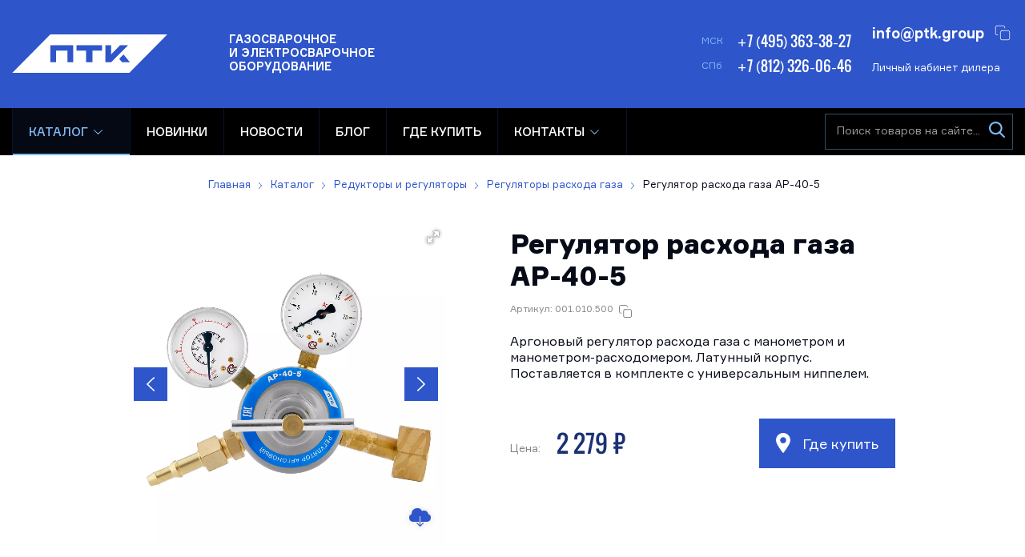

--- FILE ---
content_type: text/html; charset=UTF-8
request_url: https://ptk-svarka.ru/product/regulyator-raskhoda-gaza-ar-40-5
body_size: 31210
content:
<!DOCTYPE html>
<html lang="ru-RU">
<head>
    <meta charset="utf-8">
	<title>Регулятор расхода газа АР-40-5: цены, оптом в ПТК 001.010.500</title>
	<meta property="og:title" content="Регулятор расхода газа АР-40-5: цены, оптом в ПТК 001.010.500">
	<meta name="description" content="Регулятор расхода газа АР-40-5 от официального производителя ПТК: цены, описание и характеристики, 001.010.500. Более 300 дилеров ☝ в России и ЕАЭС">
	<meta property="og:description" content="Регулятор расхода газа АР-40-5 от официального производителя ПТК: цены, описание и характеристики, 001.010.500. Более 300 дилеров ☝ в России и ЕАЭС">
    <meta name="robots" content="index, follow, max-image-preview:large">
	<link rel="canonical" href="https://ptk-svarka.ru/product/regulyator-raskhoda-gaza-ar-40-5">
    <meta name="publisher" content="Торговая группа ПТК">
    <meta name="author" content="Торговая группа ПТК">
	<meta property="og:type" content="website">
	<meta property="og:site_name" content="Торговая группа ПТК">
	<meta property="og:url" content="https://ptk-svarka.ru/product/regulyator-raskhoda-gaza-ar-40-5">
	<meta property="og:locale" content="ru">
	<meta name="twitter:creator" content="@ptksvarka">
	<meta name="twitter:card" content="summary_large_image">
	<meta property="og:image" content="https://ptk-svarka.ru/storage/app/uploads/public/646/212/156/thumb_10229_1200_630_0_0_crop.webp">
	<meta property="og:image:width" content="1200">
	<meta property="og:image:height" content="630">
    <meta name="turbo-visit-control" content="disable">
    <meta http-equiv="X-UA-Compatible" content="IE=edge">
    <meta name="viewport" content="width=device-width, initial-scale=1.0">
    <link rel="apple-touch-icon" sizes="180x180" href="/apple-touch-icon.png">
    <link rel="icon" type="image/png" sizes="32x32" href="/favicon-32x32.png">
    <link rel="icon" type="image/png" sizes="16x16" href="/favicon-16x16.png">
    <link rel="icon" type="image/svg+xml" sizes="120x120" href="/favicon.svg">
    <link rel="manifest" href="/site.webmanifest">
    <link rel="mask-icon" href="/safari-pinned-tab.svg" color="#5bbad5">
    <meta name="msapplication-TileColor" content="#ffffff">
    <meta name="theme-color" content="#2e55c9">
    <link rel="preconnect" href="https://mc.yandex.ru" crossorigin>
    <link rel="preconnect" href="https://yandex.ru">
    <link rel="preconnect" href="https://metrika.yandex.ru">
    <link rel="preconnect" href="https://yastatic.net">
    <link rel="preconnect" href="https://stat.ptk-svarka.ru">
    <link rel="preconnect" href="https://fonts.googleapis.com">
    <link rel="preconnect" href="https://fonts.gstatic.com" crossorigin>
    <link rel="preload" href="/themes/ptk/assets/fonts/ptk-font-light.woff2" as="font" type="font/woff2" crossorigin="anonymous">
    <link rel="preload" href="/themes/ptk/assets/fonts/oswald-600-normal.woff2" as="font" type="font/woff2" crossorigin="anonymous">
    <link rel="preload" href="/themes/ptk/assets/fonts/ptk-font-bold.woff2" as="font" type="font/woff2" crossorigin="anonymous">
    <link rel="preload" href="/themes/ptk/assets/fonts/ptk-font-medium.woff2" as="font" type="font/woff2" crossorigin="anonymous">
    <link rel="preload" href="/themes/ptk/assets/fonts/ptk-font.woff2" as="font" type="font/woff2" crossorigin="anonymous">
    <link rel="preload" href="/themes/ptk/assets/fonts/ptk-font-black.woff2" as="font" type="font/woff2" crossorigin="anonymous">
    <link rel="preload" href="/themes/ptk/assets/fonts/harvey.woff2" as="font" type="font/woff2" crossorigin="anonymous">
    <link rel="preload" href="https://ptk-svarka.ru/combine/a9b19dd350444e00eb06d1cdff0e2b15-1768387398" as="style">
    <meta name="google-site-verification" content="nP6qK-jNVebK1OOE7PblxX-tZyYxChiRYpjrKBIhtsQ">	<link href="https://ptk-svarka.ru/combine/a9b19dd350444e00eb06d1cdff0e2b15-1768387398" rel="stylesheet">
			<script>
		/*! modernizr 3.6.0 (Custom Build) | MIT *
		* https://modernizr.com/download/?-flexbox-flexboxlegacy-flexboxtweener-hiddenscroll-overflowscrolling-svg-svgasimg-setclasses !*/
		!function(e,n,t){function r(e,n){return typeof e===n}function o(){var e,n,t,o,i,s,l;for(var a in x)if(x.hasOwnProperty(a)){if(e=[],n=x[a],n.name&&(e.push(n.name.toLowerCase()),n.options&&n.options.aliases&&n.options.aliases.length))for(t=0;t<n.options.aliases.length;t++)e.push(n.options.aliases[t].toLowerCase());for(o=r(n.fn,"function")?n.fn():n.fn,i=0;i<e.length;i++)s=e[i],l=s.split("."),1===l.length?Modernizr[l[0]]=o:(!Modernizr[l[0]]||Modernizr[l[0]]instanceof Boolean||(Modernizr[l[0]]=new Boolean(Modernizr[l[0]])),Modernizr[l[0]][l[1]]=o),_.push((o?"":"no-")+l.join("-"))}}function i(e){var n=b.className,t=Modernizr._config.classPrefix||"";if(T&&(n=n.baseVal),Modernizr._config.enableJSClass){var r=new RegExp("(^|\\s)"+t+"no-js(\\s|$)");n=n.replace(r,"$1"+t+"js$2")}Modernizr._config.enableClasses&&(n+=" "+t+e.join(" "+t),T?b.className.baseVal=n:b.className=n)}function s(e,n){if("object"==typeof e)for(var t in e)S(e,t)&&s(t,e[t]);else{e=e.toLowerCase();var r=e.split("."),o=Modernizr[r[0]];if(2==r.length&&(o=o[r[1]]),"undefined"!=typeof o)return Modernizr;n="function"==typeof n?n():n,1==r.length?Modernizr[r[0]]=n:(!Modernizr[r[0]]||Modernizr[r[0]]instanceof Boolean||(Modernizr[r[0]]=new Boolean(Modernizr[r[0]])),Modernizr[r[0]][r[1]]=n),i([(n&&0!=n?"":"no-")+r.join("-")]),Modernizr._trigger(e,n)}return Modernizr}function l(e,n){return!!~(""+e).indexOf(n)}function a(){return"function"!=typeof n.createElement?n.createElement(arguments[0]):T?n.createElementNS.call(n,"http://www.w3.org/2000/svg",arguments[0]):n.createElement.apply(n,arguments)}function f(e){return e.replace(/([a-z])-([a-z])/g,function(e,n,t){return n+t.toUpperCase()}).replace(/^-/,"")}function u(e,n){return function(){return e.apply(n,arguments)}}function c(e,n,t){var o;for(var i in e)if(e[i]in n)return t===!1?e[i]:(o=n[e[i]],r(o,"function")?u(o,t||n):o);return!1}function d(e){return e.replace(/([A-Z])/g,function(e,n){return"-"+n.toLowerCase()}).replace(/^ms-/,"-ms-")}function p(n,t,r){var o;if("getComputedStyle"in e){o=getComputedStyle.call(e,n,t);var i=e.console;if(null!==o)r&&(o=o.getPropertyValue(r));else if(i){var s=i.error?"error":"log";i[s].call(i,"getComputedStyle returning null, its possible modernizr test results are inaccurate")}}else o=!t&&n.currentStyle&&n.currentStyle[r];return o}function h(){var e=n.body;return e||(e=a(T?"svg":"body"),e.fake=!0),e}function g(e,t,r,o){var i,s,l,f,u="modernizr",c=a("div"),d=h();if(parseInt(r,10))for(;r--;)l=a("div"),l.id=o?o[r]:u+(r+1),c.appendChild(l);return i=a("style"),i.type="text/css",i.id="s"+u,(d.fake?d:c).appendChild(i),d.appendChild(c),i.styleSheet?i.styleSheet.cssText=e:i.appendChild(n.createTextNode(e)),c.id=u,d.fake&&(d.style.background="",d.style.overflow="hidden",f=b.style.overflow,b.style.overflow="hidden",b.appendChild(d)),s=t(c,e),d.fake?(d.parentNode.removeChild(d),b.style.overflow=f,b.offsetHeight):c.parentNode.removeChild(c),!!s}function m(n,r){var o=n.length;if("CSS"in e&&"supports"in e.CSS){for(;o--;)if(e.CSS.supports(d(n[o]),r))return!0;return!1}if("CSSSupportsRule"in e){for(var i=[];o--;)i.push("("+d(n[o])+":"+r+")");return i=i.join(" or "),g("@supports ("+i+") { #modernizr { position: absolute; } }",function(e){return"absolute"==p(e,null,"position")})}return t}function v(e,n,o,i){function s(){c&&(delete j.style,delete j.modElem)}if(i=r(i,"undefined")?!1:i,!r(o,"undefined")){var u=m(e,o);if(!r(u,"undefined"))return u}for(var c,d,p,h,g,v=["modernizr","tspan","samp"];!j.style&&v.length;)c=!0,j.modElem=a(v.shift()),j.style=j.modElem.style;for(p=e.length,d=0;p>d;d++)if(h=e[d],g=j.style[h],l(h,"-")&&(h=f(h)),j.style[h]!==t){if(i||r(o,"undefined"))return s(),"pfx"==n?h:!0;try{j.style[h]=o}catch(y){}if(j.style[h]!=g)return s(),"pfx"==n?h:!0}return s(),!1}function y(e,n,t,o,i){var s=e.charAt(0).toUpperCase()+e.slice(1),l=(e+" "+E.join(s+" ")+s).split(" ");return r(n,"string")||r(n,"undefined")?v(l,n,o,i):(l=(e+" "+z.join(s+" ")+s).split(" "),c(l,n,t))}function w(e,n,r){return y(e,t,t,n,r)}var _=[],x=[],C={_version:"3.6.0",_config:{classPrefix:"",enableClasses:!0,enableJSClass:!0,usePrefixes:!0},_q:[],on:function(e,n){var t=this;setTimeout(function(){n(t[e])},0)},addTest:function(e,n,t){x.push({name:e,fn:n,options:t})},addAsyncTest:function(e){x.push({name:null,fn:e})}},Modernizr=function(){};Modernizr.prototype=C,Modernizr=new Modernizr,Modernizr.addTest("svg",!!n.createElementNS&&!!n.createElementNS("http://www.w3.org/2000/svg","svg").createSVGRect);var S,b=n.documentElement,T="svg"===b.nodeName.toLowerCase();!function(){var e={}.hasOwnProperty;S=r(e,"undefined")||r(e.call,"undefined")?function(e,n){return n in e&&r(e.constructor.prototype[n],"undefined")}:function(n,t){return e.call(n,t)}}(),C._l={},C.on=function(e,n){this._l[e]||(this._l[e]=[]),this._l[e].push(n),Modernizr.hasOwnProperty(e)&&setTimeout(function(){Modernizr._trigger(e,Modernizr[e])},0)},C._trigger=function(e,n){if(this._l[e]){var t=this._l[e];setTimeout(function(){var e,r;for(e=0;e<t.length;e++)(r=t[e])(n)},0),delete this._l[e]}},Modernizr._q.push(function(){C.addTest=s}),Modernizr.addTest("svgasimg",n.implementation.hasFeature("http://www.w3.org/TR/SVG11/feature#Image","1.1"));var P="Moz O ms Webkit",E=C._config.usePrefixes?P.split(" "):[];C._cssomPrefixes=E;var z=C._config.usePrefixes?P.toLowerCase().split(" "):[];C._domPrefixes=z;var N={elem:a("modernizr")};Modernizr._q.push(function(){delete N.elem});var j={style:N.elem.style};Modernizr._q.unshift(function(){delete j.style}),C.testAllProps=y,C.testAllProps=w,Modernizr.addTest("flexbox",w("flexBasis","1px",!0)),Modernizr.addTest("flexboxlegacy",w("boxDirection","reverse",!0)),Modernizr.addTest("flexboxtweener",w("flexAlign","end",!0)),Modernizr.addTest("overflowscrolling",w("overflowScrolling","touch",!0));var A=C.testStyles=g;Modernizr.addTest("hiddenscroll",function(){return A("#modernizr {width:100px;height:100px;overflow:scroll}",function(e){return e.offsetWidth===e.clientWidth})}),o(),i(_),delete C.addTest,delete C.addAsyncTest;for(var k=0;k<Modernizr._q.length;k++)Modernizr._q[k]();e.Modernizr=Modernizr}(window,document);
	</script>
		<script>
		if ('serviceWorker' in navigator) {
			navigator.serviceWorker.register('/pwabuilder-sw.js')
				.then(function (registration) {
					//console.log('Registration successful, scope is:', registration.scope);
				})
				.catch(function (error) {
					console.log('Service worker registration failed, error:', error);
				});
		}
	</script>
</head>
<body>
	<header class="b-header">
	<div class="wrapper">
		<a href="/" class="b-logo b-header__logo">
			<img src="https://ptk-svarka.ru/themes/ptk/assets/images/logo-white.svg"
                 alt="Электросварочное и Газосварочное оборудование ПТК" height="48" width="194" loading="eager"
                 decoding="async" fetchpriority="high">
			<span>
				Газосварочное <br>
				и электросварочное <br>
				оборудование
			</span>
		</a>
		<div class="b-header__panel">
			<div class="b-header__cell">
	<div class="b-header__phone-row">
		<span>МСК</span>
		<a href="tel:+74953633827" onclick="dataLayer.push({'event': 'event-to-ga', 'eventCategory' : 'action', 'eventAction' : 'moscowcall'});ym(50891279, 'reachGoal', 'MOSCOWCALL'); return true;">+7 (495) 363-38-27</a>
	</div>
	<div class="b-header__phone-row">
		<span>СПб</span>
		<a href="tel:+78123260646" onclick="dataLayer.push({'event': 'event-to-ga', 'eventCategory' : 'action', 'eventAction' : 'spbcall'});ym(50891279, 'reachGoal', 'SPBCALL'); return true;">+7 (812) 326-06-46</a>
	</div>
</div>
			<div class="b-header__cell b-header__flex is-mobile">
                <div class="b-header__login">
    <a href="#login-box" data-lightbox="inline" class="b-btn small blue" rel="nofollow">
        Личный кабинет дилера
    </a>
    </div>				<div class="b-header__email-row">
	<a href="mailto:info@ptk.group" class="is-email"  onclick="dataLayer.push({'event': 'event-to-ga', 'eventCategory' : 'action', 'eventAction' : 'footeremail'});ym(50891279, 'reachGoal', 'FOOTEREMAIL'); return true;">info@ptk.group</a>
</div>			</div>
		</div>
	</div>
</header>	<div class="b-navbar">
	<div class="wrapper">
				<a href="#" data-mobile-menu="link" class="b-mainmenu__link" title="Скрыть/показать меню">
			<span class="caret"><i></i></span>
			<span class="text">Меню</span>
		</a>
		<nav class="b-mainmenu">
			<ul class="menu" itemscope itemtype="https://schema.org/SiteNavigationElement">
												<li class="is-parent is-megamenu active">
					<a href="https://ptk-svarka.ru/catalog" itemprop="url">
						Каталог
					</a>
										<span class="is-caret" aria-hidden="true"></span>

					<div class="b-mainmenu__drop">
						<ul>
																						<li class="is-parent ">
									<a href="https://ptk-svarka.ru/catalog/svarochnye-invertory" title="Сварочные инверторы" itemprop="url"><span itemprop="name">Сварочные инверторы</span></a>
																			<span class="is-caret" aria-hidden="true"></span>
										<div class="b-mainmenu__drop">
																							<div class="b-mainmenu__cell">
													<a href="https://ptk-svarka.ru/catalog/apparaty-ruchnoy-dugovoy-svarki-mma" title="Ручная дуговая сварка MMA" itemprop="url">
														<span class="is-link" itemprop="name">Ручная дуговая сварка MMA</span>
														<!--noindex-->
														<span class="is-text" data-nosnippet>Сварочное оборудование для ручной дуговой сварки штучными электродами с покрытием</span>
														<!--/noindex-->
													</a>
																										<div class="b-mainmenu__cell__subcats">
																												<a href="https://ptk-svarka.ru/catalog/apparaty-ruchnoy-dugovoy-svarki-mma/master-ptk" itemprop="url"><span itemprop="name">Мастер</span></a>
																												<a href="https://ptk-svarka.ru/catalog/apparaty-ruchnoy-dugovoy-svarki-mma/rilon-ptk" itemprop="url"><span itemprop="name">Rilon</span></a>
																												<a href="https://ptk-svarka.ru/catalog/apparaty-ruchnoy-dugovoy-svarki-mma/mma-180" itemprop="url"><span itemprop="name">MMA 180</span></a>
																												<a href="https://ptk-svarka.ru/catalog/apparaty-ruchnoy-dugovoy-svarki-mma/mma-200" itemprop="url"><span itemprop="name">MMA 200</span></a>
																												<a href="https://ptk-svarka.ru/catalog/apparaty-ruchnoy-dugovoy-svarki-mma/arc-200" itemprop="url"><span itemprop="name">ARC 200</span></a>
																												<a href="https://ptk-svarka.ru/catalog/apparaty-ruchnoy-dugovoy-svarki-mma/arc-250" itemprop="url"><span itemprop="name">ARC 250</span></a>
																												<a href="https://ptk-svarka.ru/catalog/apparaty-ruchnoy-dugovoy-svarki-mma/mma-315" itemprop="url"><span itemprop="name">MMA 315</span></a>
																												<a href="https://ptk-svarka.ru/catalog/apparaty-ruchnoy-dugovoy-svarki-mma/mma-400" itemprop="url"><span itemprop="name">MMA 400</span></a>
																												<a href="https://ptk-svarka.ru/catalog/apparaty-ruchnoy-dugovoy-svarki-mma/profi-arc" itemprop="url"><span itemprop="name">ПРОФИ ARC</span></a>
																												<a href="https://ptk-svarka.ru/catalog/apparaty-ruchnoy-dugovoy-svarki-mma/master-250" itemprop="url"><span itemprop="name">МАСТЕР 250</span></a>
																											</div>
																									</div>
																							<div class="b-mainmenu__cell">
													<a href="https://ptk-svarka.ru/catalog/svarochnye-poluavtomaty" title="Полуавтоматическая сварка MIG/MAG" itemprop="url">
														<span class="is-link" itemprop="name">Полуавтоматическая сварка MIG/MAG</span>
														<!--noindex-->
														<span class="is-text" data-nosnippet>Сварочные аппараты для сварки металлов проволокой в среде защитных газов</span>
														<!--/noindex-->
													</a>
																										<div class="b-mainmenu__cell__subcats">
																												<a href="https://ptk-svarka.ru/catalog/svarochnye-poluavtomaty/mig-master" itemprop="url"><span itemprop="name">Мастер</span></a>
																												<a href="https://ptk-svarka.ru/catalog/svarochnye-poluavtomaty/mig-rilon" itemprop="url"><span itemprop="name">Rilon</span></a>
																												<a href="https://ptk-svarka.ru/catalog/svarochnye-poluavtomaty/mig-profi" itemprop="url"><span itemprop="name">Профи</span></a>
																												<a href="https://ptk-svarka.ru/catalog/svarochnye-poluavtomaty/mig-180" itemprop="url"><span itemprop="name">MIG 180</span></a>
																												<a href="https://ptk-svarka.ru/catalog/svarochnye-poluavtomaty/mig-200" itemprop="url"><span itemprop="name">MIG 200</span></a>
																												<a href="https://ptk-svarka.ru/catalog/svarochnye-poluavtomaty/mig-250" itemprop="url"><span itemprop="name">MIG 250</span></a>
																												<a href="https://ptk-svarka.ru/catalog/svarochnye-poluavtomaty/mig-300" itemprop="url"><span itemprop="name">MIG 300</span></a>
																												<a href="https://ptk-svarka.ru/catalog/svarochnye-poluavtomaty/mig-350" itemprop="url"><span itemprop="name">MIG 350</span></a>
																												<a href="https://ptk-svarka.ru/catalog/svarochnye-poluavtomaty/mig-500" itemprop="url"><span itemprop="name">MIG 500</span></a>
																												<a href="https://ptk-svarka.ru/catalog/svarochnye-poluavtomaty/mig-mma" itemprop="url"><span itemprop="name">MIG/MMA</span></a>
																												<a href="https://ptk-svarka.ru/catalog/svarochnye-poluavtomaty/mig-tig-mma" itemprop="url"><span itemprop="name">MIG/TIG/MMA</span></a>
																												<a href="https://ptk-svarka.ru/catalog/svarochnye-poluavtomaty/220-volt-2" itemprop="url"><span itemprop="name">220 вольт</span></a>
																												<a href="https://ptk-svarka.ru/catalog/svarochnye-poluavtomaty/380-volt-2" itemprop="url"><span itemprop="name">380 вольт</span></a>
																												<a href="https://ptk-svarka.ru/catalog/svarochnye-poluavtomaty/bez-gaza" itemprop="url"><span itemprop="name">Без газа</span></a>
																												<a href="https://ptk-svarka.ru/catalog/svarochnye-poluavtomaty/impulsnye-2" itemprop="url"><span itemprop="name">Импульсные</span></a>
																												<a href="https://ptk-svarka.ru/catalog/svarochnye-poluavtomaty/sinergeticheskie" itemprop="url"><span itemprop="name">Синергетические</span></a>
																												<a href="https://ptk-svarka.ru/catalog/svarochnye-poluavtomaty/dlya-doma-2" itemprop="url"><span itemprop="name">Для дома</span></a>
																												<a href="https://ptk-svarka.ru/catalog/svarochnye-poluavtomaty/dlya-alyuminiya-2" itemprop="url"><span itemprop="name">Для алюминия</span></a>
																												<a href="https://ptk-svarka.ru/catalog/svarochnye-poluavtomaty/promyshlennye" itemprop="url"><span itemprop="name">Промышленные</span></a>
																												<a href="https://ptk-svarka.ru/catalog/svarochnye-poluavtomaty/poluavtomaty-hanker" itemprop="url"><span itemprop="name">HANKER</span></a>
																											</div>
																									</div>
																							<div class="b-mainmenu__cell">
													<a href="https://ptk-svarka.ru/catalog/apparaty-argonodugovoy-svarki-tig" title="Аргонодуговая (аргонная) сварка TIG" itemprop="url">
														<span class="is-link" itemprop="name">Аргонодуговая (аргонная) сварка TIG</span>
														<!--noindex-->
														<span class="is-text" data-nosnippet>Аппараты аргонодуговой сварки металлов неплавящимся вольфрамовым электродом</span>
														<!--/noindex-->
													</a>
																										<div class="b-mainmenu__cell__subcats">
																												<a href="https://ptk-svarka.ru/catalog/apparaty-argonodugovoy-svarki-tig/tig-200" itemprop="url"><span itemprop="name">TIG 200</span></a>
																												<a href="https://ptk-svarka.ru/catalog/apparaty-argonodugovoy-svarki-tig/tig-315" itemprop="url"><span itemprop="name">TIG 315</span></a>
																												<a href="https://ptk-svarka.ru/catalog/apparaty-argonodugovoy-svarki-tig/220v" itemprop="url"><span itemprop="name">220 вольт</span></a>
																												<a href="https://ptk-svarka.ru/catalog/apparaty-argonodugovoy-svarki-tig/ac-dc" itemprop="url"><span itemprop="name">AC/DC</span></a>
																												<a href="https://ptk-svarka.ru/catalog/apparaty-argonodugovoy-svarki-tig/postoyannyj-tok" itemprop="url"><span itemprop="name">DC</span></a>
																												<a href="https://ptk-svarka.ru/catalog/apparaty-argonodugovoy-svarki-tig/impulsnye" itemprop="url"><span itemprop="name">Импульсные</span></a>
																												<a href="https://ptk-svarka.ru/catalog/apparaty-argonodugovoy-svarki-tig/master" itemprop="url"><span itemprop="name">Мастер</span></a>
																												<a href="https://ptk-svarka.ru/catalog/apparaty-argonodugovoy-svarki-tig/dlya-alyuminiya-3" itemprop="url"><span itemprop="name">Для алюминия</span></a>
																												<a href="https://ptk-svarka.ru/catalog/apparaty-argonodugovoy-svarki-tig/hanker-tig" itemprop="url"><span itemprop="name">HANKER TIG</span></a>
																											</div>
																									</div>
																							<div class="b-mainmenu__cell">
													<a href="https://ptk-svarka.ru/catalog/apparaty-svarki-pod-flyusom-saw" title="Сварка под флюсом SAW" itemprop="url">
														<span class="is-link" itemprop="name">Сварка под флюсом SAW</span>
														<!--noindex-->
														<span class="is-text" data-nosnippet>Оборудование для автоматической сварки под флюсом</span>
														<!--/noindex-->
													</a>
																									</div>
																					</div>
																	</li>
																													<li class="">
									<a href="https://ptk-svarka.ru/catalog/apparaty-plazmennoi-rezki-cut" title="Плазменная резка CUT" itemprop="url"><span itemprop="name">Плазменная резка CUT</span></a>
																	</li>
																													<li class="is-parent ">
									<a href="https://ptk-svarka.ru/catalog/lazernaya-svarka-rezka-i-ochistka" title="Лазерная сварка, резка и очистка" itemprop="url"><span itemprop="name">Лазерная сварка, резка и очистка</span></a>
																			<span class="is-caret" aria-hidden="true"></span>
										<div class="b-mainmenu__drop">
																							<div class="b-mainmenu__cell">
													<a href="https://ptk-svarka.ru/catalog/apparaty-lazernoj-svarki" title="Аппараты лазерной сварки" itemprop="url">
														<span class="is-link" itemprop="name">Аппараты лазерной сварки</span>
														<!--noindex-->
														<span class="is-text" data-nosnippet>Аппараты лазерной сварки, резки и очистки металлов</span>
														<!--/noindex-->
													</a>
																									</div>
																							<div class="b-mainmenu__cell">
													<a href="https://ptk-svarka.ru/catalog/pistolet-lazernoj-svarki" title="Пистолеты лазерной сварки" itemprop="url">
														<span class="is-link" itemprop="name">Пистолеты лазерной сварки</span>
														<!--noindex-->
														<span class="is-text" data-nosnippet>Пистолеты для лазерной сварки – это многофункциональная лазерная головка для сварки, резки и очистки металла</span>
														<!--/noindex-->
													</a>
																									</div>
																							<div class="b-mainmenu__cell">
													<a href="https://ptk-svarka.ru/catalog/sopla-dlya-lazernoj-svarki-i-rezki" title="Сопла для лазерной сварки" itemprop="url">
														<span class="is-link" itemprop="name">Сопла для лазерной сварки</span>
														<!--noindex-->
														<span class="is-text" data-nosnippet>Сопла AS, BS, CS, ES, FS, C для лазерной сварки и резки металлов</span>
														<!--/noindex-->
													</a>
																										<div class="b-mainmenu__cell__subcats">
																												<a href="https://ptk-svarka.ru/catalog/sopla-dlya-lazernoj-svarki-i-rezki/dlya-rezki" itemprop="url"><span itemprop="name">Для резки</span></a>
																											</div>
																									</div>
																							<div class="b-mainmenu__cell">
													<a href="https://ptk-svarka.ru/catalog/linzy" title="Линзы" itemprop="url">
														<span class="is-link" itemprop="name">Линзы</span>
														<!--noindex-->
														<span class="is-text" data-nosnippet>Фокусирующие, коллиматорные, отражающие и защитные линзы для лазерного аппарата</span>
														<!--/noindex-->
													</a>
																										<div class="b-mainmenu__cell__subcats">
																												<a href="https://ptk-svarka.ru/catalog/linzy/zashchitnye-linzy-dlya-lazernoj-svarki" itemprop="url"><span itemprop="name">Защитные</span></a>
																												<a href="https://ptk-svarka.ru/catalog/linzy/fokusnye-linzy-dlya-lazernoj-svarki" itemprop="url"><span itemprop="name">Фокусные</span></a>
																												<a href="https://ptk-svarka.ru/catalog/linzy/kollimatornye-linzy-dlya-lazernoj-svarki" itemprop="url"><span itemprop="name">Коллиматорные</span></a>
																											</div>
																									</div>
																							<div class="b-mainmenu__cell">
													<a href="https://ptk-svarka.ru/catalog/svarochnye-nakonechniki-laser-sup" title="Сварочные наконечники SUP" itemprop="url">
														<span class="is-link" itemprop="name">Сварочные наконечники SUP</span>
														<!--noindex-->
														<span class="is-text" data-nosnippet>Сварочные наконечники для подачи проволоки для лазерного пистолета</span>
														<!--/noindex-->
													</a>
																									</div>
																							<div class="b-mainmenu__cell">
													<a href="https://ptk-svarka.ru/catalog/roliki-podayushchego-mehanizma-dlya-lazernogo-apparata" title="Ролики подающего механизма для лазерного аппарата" itemprop="url">
														<span class="is-link" itemprop="name">Ролики подающего механизма для лазерного аппарата</span>
														<!--noindex-->
														<span class="is-text" data-nosnippet>Ролики подающего механизма для стальной и алюминиевой проволоки</span>
														<!--/noindex-->
													</a>
																									</div>
																							<div class="b-mainmenu__cell">
													<a href="https://ptk-svarka.ru/catalog/kanaly-napravlyayushchie-dlya-lazernogo-apparata" title="Каналы направляющие для лазерного аппарата" itemprop="url">
														<span class="is-link" itemprop="name">Каналы направляющие для лазерного аппарата</span>
														<!--noindex-->
														<span class="is-text" data-nosnippet>Стальные и тефлоновые направляющие каналы для лазерного оборудования</span>
														<!--/noindex-->
													</a>
																									</div>
																							<div class="b-mainmenu__cell">
													<a href="https://ptk-svarka.ru/catalog/kolca-i-uplotniteli" title="Уплотнительные кольца для лазерной сварки" itemprop="url">
														<span class="is-link" itemprop="name">Уплотнительные кольца для лазерной сварки</span>
														<!--noindex-->
														<span class="is-text" data-nosnippet>Специальные уплотнители и кольца для герметизации и термоизоляции линз</span>
														<!--/noindex-->
													</a>
																									</div>
																							<div class="b-mainmenu__cell">
													<a href="https://ptk-svarka.ru/catalog/ochki-zashchitnye-ot-lazernogo-izlucheniya" title="Очки защитные от лазерного излучения" itemprop="url">
														<span class="is-link" itemprop="name">Очки защитные от лазерного излучения</span>
														<!--noindex-->
														<span class="is-text" data-nosnippet>Очки для защиты от лазерного излучения</span>
														<!--/noindex-->
													</a>
																									</div>
																							<div class="b-mainmenu__cell">
													<a href="https://ptk-svarka.ru/catalog/prochee-dlya-lazernogo-oborudovaniya" title="Прочее для лазерного оборудования" itemprop="url">
														<span class="is-link" itemprop="name">Прочее для лазерного оборудования</span>
														<!--noindex-->
														<span class="is-text" data-nosnippet>Держатель направляющего канала, сварочного наконечника, линз и калибровочные трубки для аппаратов лазерной сварки</span>
														<!--/noindex-->
													</a>
																									</div>
																					</div>
																	</li>
																													<li class="is-parent active">
									<a href="https://ptk-svarka.ru/catalog/gazoreguliruyushchee-oborudovanie" title="Редукторы и регуляторы" itemprop="url"><span itemprop="name">Редукторы и регуляторы</span></a>
																			<span class="is-caret" aria-hidden="true"></span>
										<div class="b-mainmenu__drop">
																							<div class="b-mainmenu__cell">
													<a href="https://ptk-svarka.ru/catalog/reduktory" title="Редукторы" itemprop="url">
														<span class="is-link" itemprop="name">Редукторы</span>
														<!--noindex-->
														<span class="is-text" data-nosnippet>Приборы для понижения давления газа или смеси на выходе из баллона до необходимого рабочего давления</span>
														<!--/noindex-->
													</a>
																										<div class="b-mainmenu__cell__subcats">
																												<a href="https://ptk-svarka.ru/catalog/reduktory/azotnye" itemprop="url"><span itemprop="name">Азотные</span></a>
																												<a href="https://ptk-svarka.ru/catalog/reduktory/acetilenovye-2" itemprop="url"><span itemprop="name">Ацетиленовые</span></a>
																												<a href="https://ptk-svarka.ru/catalog/reduktory/kislorodnye" itemprop="url"><span itemprop="name">Кислородные</span></a>
																												<a href="https://ptk-svarka.ru/catalog/reduktory/propanovye-2" itemprop="url"><span itemprop="name">Пропановые</span></a>
																												<a href="https://ptk-svarka.ru/catalog/reduktory/uglekislotnye" itemprop="url"><span itemprop="name">Углекислотные</span></a>
																												<a href="https://ptk-svarka.ru/catalog/reduktory/gelievye" itemprop="url"><span itemprop="name">Гелиевые</span></a>
																											</div>
																									</div>
																							<div class="b-mainmenu__cell">
													<a href="https://ptk-svarka.ru/catalog/regulyatory-raskhoda-gaza" title="Регуляторы расхода газа" itemprop="url">
														<span class="is-link" itemprop="name">Регуляторы расхода газа</span>
														<!--noindex-->
														<span class="is-text" data-nosnippet>Приборы для автоматического поддержания постоянного рабочего давления</span>
														<!--/noindex-->
													</a>
																										<div class="b-mainmenu__cell__subcats">
																												<a href="https://ptk-svarka.ru/catalog/regulyatory-raskhoda-gaza/argonovye" itemprop="url"><span itemprop="name">Аргоновые</span></a>
																												<a href="https://ptk-svarka.ru/catalog/regulyatory-raskhoda-gaza/u30" itemprop="url"><span itemprop="name">У-30/АР-40</span></a>
																												<a href="https://ptk-svarka.ru/catalog/regulyatory-raskhoda-gaza/s-rotametrom" itemprop="url"><span itemprop="name">С ротаметром</span></a>
																												<a href="https://ptk-svarka.ru/catalog/regulyatory-raskhoda-gaza/s-dvumya-rotametrami" itemprop="url"><span itemprop="name">С двумя ротаметрами</span></a>
																												<a href="https://ptk-svarka.ru/catalog/regulyatory-raskhoda-gaza/s-podogrevatelem" itemprop="url"><span itemprop="name">С подогревателем</span></a>
																												<a href="https://ptk-svarka.ru/catalog/regulyatory-raskhoda-gaza/s-ekonomajzerom" itemprop="url"><span itemprop="name">С экономайзером</span></a>
																											</div>
																									</div>
																							<div class="b-mainmenu__cell">
													<a href="https://ptk-svarka.ru/catalog/smesiteli-gazov-rotametry-optimizatory" title="Смесители газов, ротаметры, оптимизаторы" itemprop="url">
														<span class="is-link" itemprop="name">Смесители газов, ротаметры, оптимизаторы</span>
														<!--noindex-->
														<span class="is-text" data-nosnippet>Приборы для подсчёта расхода газа, контроля изменения давления и оптимизации расхода</span>
														<!--/noindex-->
													</a>
																										<div class="b-mainmenu__cell__subcats">
																												<a href="https://ptk-svarka.ru/catalog/smesiteli-gazov-rotametry-optimizatory/rotametry" itemprop="url"><span itemprop="name">Ротаметры</span></a>
																												<a href="https://ptk-svarka.ru/catalog/smesiteli-gazov-rotametry-optimizatory/smesiteli" itemprop="url"><span itemprop="name">Смесители</span></a>
																												<a href="https://ptk-svarka.ru/catalog/smesiteli-gazov-rotametry-optimizatory/kolby" itemprop="url"><span itemprop="name">Колбы</span></a>
																											</div>
																									</div>
																					</div>
																	</li>
																													<li class="is-parent ">
									<a href="https://ptk-svarka.ru/catalog/rezaki-gazovye" title="Резаки газовые" itemprop="url"><span itemprop="name">Резаки газовые</span></a>
																			<span class="is-caret" aria-hidden="true"></span>
										<div class="b-mainmenu__drop">
																							<div class="b-mainmenu__cell">
													<a href="https://ptk-svarka.ru/catalog/rezaki-inzhektornye" title="Резаки инжекторные" itemprop="url">
														<span class="is-link" itemprop="name">Резаки инжекторные</span>
														<!--noindex-->
														<span class="is-text" data-nosnippet>Газовый резак, где смешение кислорода и горючего газа происходит через инжектор в камере смешения</span>
														<!--/noindex-->
													</a>
																										<div class="b-mainmenu__cell__subcats">
																												<a href="https://ptk-svarka.ru/catalog/rezaki-inzhektornye/acetilenovye-4" itemprop="url"><span itemprop="name">Ацетиленовые</span></a>
																												<a href="https://ptk-svarka.ru/catalog/rezaki-inzhektornye/rezaki-propanovye" itemprop="url"><span itemprop="name">Пропановые</span></a>
																												<a href="https://ptk-svarka.ru/catalog/rezaki-inzhektornye/udlinennye" itemprop="url"><span itemprop="name">Удлиненные</span></a>
																											</div>
																									</div>
																							<div class="b-mainmenu__cell">
													<a href="https://ptk-svarka.ru/catalog/rezaki-3-h-trubnye-vnutrigolovochnogo-smesheniya" title="Резаки 3-х трубные внутриголовочного смешения" itemprop="url">
														<span class="is-link" itemprop="name">Резаки 3-х трубные внутриголовочного смешения</span>
														<!--noindex-->
														<span class="is-text" data-nosnippet>Газовый резак, где смешение газов происходит внутри головки резака</span>
														<!--/noindex-->
													</a>
																									</div>
																							<div class="b-mainmenu__cell">
													<a href="https://ptk-svarka.ru/catalog/rezaki-3-h-trubnye-vnutrisoplovogo-smesheniya" title="Резаки 3-х трубные внутрисоплового смешения" itemprop="url">
														<span class="is-link" itemprop="name">Резаки 3-х трубные внутрисоплового смешения</span>
														<!--noindex-->
														<span class="is-text" data-nosnippet>Газовый резак, где смешение газов происходит внутри газосмесительного мундштука</span>
														<!--/noindex-->
													</a>
																										<div class="b-mainmenu__cell__subcats">
																												<a href="https://ptk-svarka.ru/catalog/rezaki-3-h-trubnye-vnutrisoplovogo-smesheniya/udlinennye-2" itemprop="url"><span itemprop="name">Удлиненные</span></a>
																											</div>
																									</div>
																							<div class="b-mainmenu__cell">
													<a href="https://ptk-svarka.ru/catalog/rezaki-inzhektornye-3-h-trubnye-vnutrigolovochnogo-smesheniya" title="Резаки инжекторные 3-х трубные внутриголовочного смешения" itemprop="url">
														<span class="is-link" itemprop="name">Резаки инжекторные 3-х трубные внутриголовочного смешения</span>
														<!--noindex-->
														<span class="is-text" data-nosnippet>Универсальные газовые резаки тип Харрис для реза металла толщиной до 300 мм</span>
														<!--/noindex-->
													</a>
																									</div>
																							<div class="b-mainmenu__cell">
													<a href="https://ptk-svarka.ru/catalog/rezaki-zhidkotoplivnye" title="Резаки жидкотопливные" itemprop="url">
														<span class="is-link" itemprop="name">Резаки жидкотопливные</span>
														<!--noindex-->
														<span class="is-text" data-nosnippet>Резаки, где в качестве горючего газа используется керосин, бензин или дизельное топливо</span>
														<!--/noindex-->
													</a>
																									</div>
																							<div class="b-mainmenu__cell">
													<a href="https://ptk-svarka.ru/catalog/rezaki-metallurgicheskie" title="Резаки металлургические" itemprop="url">
														<span class="is-link" itemprop="name">Резаки металлургические</span>
														<!--noindex-->
														<span class="is-text" data-nosnippet>Резаки газокислородные инжекторные для ручной разделительной резки повышенной мощности для реза металла толщиной до 500 мм</span>
														<!--/noindex-->
													</a>
																									</div>
																							<div class="b-mainmenu__cell">
													<a href="https://ptk-svarka.ru/catalog/mundshtuki-k-rezakam" title="Мундштуки к резакам" itemprop="url">
														<span class="is-link" itemprop="name">Мундштуки к резакам</span>
														<!--noindex-->
														<span class="is-text" data-nosnippet>Мундштуки для правильного смешения газов и формирования струи пламени</span>
														<!--/noindex-->
													</a>
																										<div class="b-mainmenu__cell__subcats">
																												<a href="https://ptk-svarka.ru/catalog/mundshtuki-k-rezakam/propanovye-5" itemprop="url"><span itemprop="name">Пропановые</span></a>
																												<a href="https://ptk-svarka.ru/catalog/mundshtuki-k-rezakam/vnutrennie" itemprop="url"><span itemprop="name">Внутренние</span></a>
																												<a href="https://ptk-svarka.ru/catalog/mundshtuki-k-rezakam/naruzhnye" itemprop="url"><span itemprop="name">Наружные</span></a>
																											</div>
																									</div>
																							<div class="b-mainmenu__cell">
													<a href="https://ptk-svarka.ru/catalog/gajki-krepleniya-mundshtukov" title="Гайки крепления мундштуков" itemprop="url">
														<span class="is-link" itemprop="name">Гайки крепления мундштуков</span>
														<!--noindex-->
														<span class="is-text" data-nosnippet>Накидные гайки для крепления мундштуков к резакам</span>
														<!--/noindex-->
													</a>
																									</div>
																							<div class="b-mainmenu__cell">
													<a href="https://ptk-svarka.ru/catalog/uzly-ventilej-i-remkomplekty" title="Узлы вентилей и ремкомплекты" itemprop="url">
														<span class="is-link" itemprop="name">Узлы вентилей и ремкомплекты</span>
														<!--noindex-->
														<span class="is-text" data-nosnippet>Узлы вентиля в сборе к резакам и ремкомплекты</span>
														<!--/noindex-->
													</a>
																									</div>
																							<div class="b-mainmenu__cell">
													<a href="https://ptk-svarka.ru/catalog/prochee-dlya-rezakov" title="Прочее для резаков" itemprop="url">
														<span class="is-link" itemprop="name">Прочее для резаков</span>
														<!--noindex-->
														<span class="is-text" data-nosnippet>Специальные комплектующие к газовым резакам – циркули для 3-х трубных резаков, наконечники к инжекторным резакам</span>
														<!--/noindex-->
													</a>
																									</div>
																					</div>
																	</li>
																													<li class="is-parent ">
									<a href="https://ptk-svarka.ru/catalog/gorelki-gazovye" title="Горелки газовые" itemprop="url"><span itemprop="name">Горелки газовые</span></a>
																			<span class="is-caret" aria-hidden="true"></span>
										<div class="b-mainmenu__drop">
																							<div class="b-mainmenu__cell">
													<a href="https://ptk-svarka.ru/catalog/gorelki-gazovozdushnye" title="Горелки газовоздушные" itemprop="url">
														<span class="is-link" itemprop="name">Горелки газовоздушные</span>
														<!--noindex-->
														<span class="is-text" data-nosnippet>Пропановые горелки для пайки и нагрева деталей</span>
														<!--/noindex-->
													</a>
																										<div class="b-mainmenu__cell__subcats">
																												<a href="https://ptk-svarka.ru/catalog/gorelki-gazovozdushnye/krovelnye" itemprop="url"><span itemprop="name">Кровельные</span></a>
																												<a href="https://ptk-svarka.ru/catalog/gorelki-gazovozdushnye/ventilnye-gazovozdushnye" itemprop="url"><span itemprop="name">Вентильные</span></a>
																												<a href="https://ptk-svarka.ru/catalog/gorelki-gazovozdushnye/rychazhnye-gazovozdushnye" itemprop="url"><span itemprop="name">Рычажные</span></a>
																											</div>
																									</div>
																							<div class="b-mainmenu__cell">
													<a href="https://ptk-svarka.ru/catalog/gorelki-gazosvarochnye" title="Горелки газосварочные" itemprop="url">
														<span class="is-link" itemprop="name">Горелки газосварочные</span>
														<!--noindex-->
														<span class="is-text" data-nosnippet>Ацетиленовые и пропановые сварочные горелки</span>
														<!--/noindex-->
													</a>
																										<div class="b-mainmenu__cell__subcats">
																												<a href="https://ptk-svarka.ru/catalog/gorelki-gazosvarochnye/acetilenovye" itemprop="url"><span itemprop="name">Ацетиленовые</span></a>
																												<a href="https://ptk-svarka.ru/catalog/gorelki-gazosvarochnye/propanovye" itemprop="url"><span itemprop="name">Пропановые</span></a>
																												<a href="https://ptk-svarka.ru/catalog/gorelki-gazosvarochnye/seriya-g2" itemprop="url"><span itemprop="name">Серия Г2</span></a>
																												<a href="https://ptk-svarka.ru/catalog/gorelki-gazosvarochnye/dlya-pajki" itemprop="url"><span itemprop="name">Для пайки</span></a>
																												<a href="https://ptk-svarka.ru/catalog/gorelki-gazosvarochnye/inzhektornye-gazovye" itemprop="url"><span itemprop="name">Инжекторные</span></a>
																												<a href="https://ptk-svarka.ru/catalog/gorelki-gazosvarochnye/dlya-nagreva" itemprop="url"><span itemprop="name">Для нагрева</span></a>
																											</div>
																									</div>
																							<div class="b-mainmenu__cell">
													<a href="https://ptk-svarka.ru/catalog/nakonechniki-k-gorelkam-gazosvarochnym" title="Наконечники к горелкам газосварочным" itemprop="url">
														<span class="is-link" itemprop="name">Наконечники к горелкам газосварочным</span>
														<!--noindex-->
														<span class="is-text" data-nosnippet>Наконечники сварочные пропановые и ацетиленовые, сетчатые мундштуки и другие комплектующие</span>
														<!--/noindex-->
													</a>
																										<div class="b-mainmenu__cell__subcats">
																												<a href="https://ptk-svarka.ru/catalog/nakonechniki-k-gorelkam-gazosvarochnym/dlya-acetilenovoj-gorelki" itemprop="url"><span itemprop="name">Ацетиленовые</span></a>
																												<a href="https://ptk-svarka.ru/catalog/nakonechniki-k-gorelkam-gazosvarochnym/dlya-propanovoj-gorelki" itemprop="url"><span itemprop="name">Пропановые</span></a>
																											</div>
																									</div>
																							<div class="b-mainmenu__cell">
													<a href="https://ptk-svarka.ru/catalog/uzly-ventilej-k-gorelkam" title="Узлы вентилей к горелкам" itemprop="url">
														<span class="is-link" itemprop="name">Узлы вентилей к горелкам</span>
														<!--noindex-->
														<span class="is-text" data-nosnippet>Узлы вентилей КП и ГГ к газовым горелкам</span>
														<!--/noindex-->
													</a>
																									</div>
																					</div>
																	</li>
																													<li class="is-parent ">
									<a href="https://ptk-svarka.ru/catalog/svarochnye-gorelki-i-plazmotrony" title="Сварочные горелки и плазмотроны" itemprop="url"><span itemprop="name">Сварочные горелки и плазмотроны</span></a>
																			<span class="is-caret" aria-hidden="true"></span>
										<div class="b-mainmenu__drop">
																							<div class="b-mainmenu__cell">
													<a href="https://ptk-svarka.ru/catalog/svarochnye-gorelki-mig" title="Сварочные горелки MIG" itemprop="url">
														<span class="is-link" itemprop="name">Сварочные горелки MIG</span>
														<!--noindex-->
														<span class="is-text" data-nosnippet>Горелки для работы на полуавтоматических аппаратах и оборудовании</span>
														<!--/noindex-->
													</a>
																										<div class="b-mainmenu__cell__subcats">
																												<a href="https://ptk-svarka.ru/catalog/svarochnye-gorelki-mig/mig-15-2" itemprop="url"><span itemprop="name">MIG 15</span></a>
																												<a href="https://ptk-svarka.ru/catalog/svarochnye-gorelki-mig/mig-24" itemprop="url"><span itemprop="name">MIG 24</span></a>
																												<a href="https://ptk-svarka.ru/catalog/svarochnye-gorelki-mig/mig-25-2" itemprop="url"><span itemprop="name">MIG 25</span></a>
																												<a href="https://ptk-svarka.ru/catalog/svarochnye-gorelki-mig/mig-36" itemprop="url"><span itemprop="name">MIG 36</span></a>
																												<a href="https://ptk-svarka.ru/catalog/svarochnye-gorelki-mig/mig-400" itemprop="url"><span itemprop="name">MIG 400</span></a>
																												<a href="https://ptk-svarka.ru/catalog/svarochnye-gorelki-mig/mig-26" itemprop="url"><span itemprop="name">MIG 26</span></a>
																												<a href="https://ptk-svarka.ru/catalog/svarochnye-gorelki-mig/mig-450" itemprop="url"><span itemprop="name">MIG 450</span></a>
																												<a href="https://ptk-svarka.ru/catalog/svarochnye-gorelki-mig/mig-500-2" itemprop="url"><span itemprop="name">MIG 500</span></a>
																											</div>
																									</div>
																							<div class="b-mainmenu__cell">
													<a href="https://ptk-svarka.ru/catalog/svarochnye-gorelki-tig" title="Сварочные горелки TIG" itemprop="url">
														<span class="is-link" itemprop="name">Сварочные горелки TIG</span>
														<!--noindex-->
														<span class="is-text" data-nosnippet>Горелки для работы с аппаратами аргонодуговой сварки</span>
														<!--/noindex-->
													</a>
																										<div class="b-mainmenu__cell__subcats">
																												<a href="https://ptk-svarka.ru/catalog/svarochnye-gorelki-tig/ventilnye" itemprop="url"><span itemprop="name">Вентильные</span></a>
																												<a href="https://ptk-svarka.ru/catalog/svarochnye-gorelki-tig/s-vodyanym-ohlazhdeniem" itemprop="url"><span itemprop="name">С водяным охлаждением</span></a>
																												<a href="https://ptk-svarka.ru/catalog/svarochnye-gorelki-tig/snake" itemprop="url"><span itemprop="name">SNAKE</span></a>
																												<a href="https://ptk-svarka.ru/catalog/svarochnye-gorelki-tig/anaconda" itemprop="url"><span itemprop="name">Anaconda</span></a>
																												<a href="https://ptk-svarka.ru/catalog/svarochnye-gorelki-tig/tig-26" itemprop="url"><span itemprop="name">TIG 26</span></a>
																												<a href="https://ptk-svarka.ru/catalog/svarochnye-gorelki-tig/tig-20" itemprop="url"><span itemprop="name">TIG 20</span></a>
																												<a href="https://ptk-svarka.ru/catalog/svarochnye-gorelki-tig/tig-18" itemprop="url"><span itemprop="name">TIG 18</span></a>
																												<a href="https://ptk-svarka.ru/catalog/svarochnye-gorelki-tig/tig-17" itemprop="url"><span itemprop="name">TIG 17</span></a>
																												<a href="https://ptk-svarka.ru/catalog/svarochnye-gorelki-tig/tig-9" itemprop="url"><span itemprop="name">TIG 9</span></a>
																												<a href="https://ptk-svarka.ru/catalog/svarochnye-gorelki-tig/tig-25" itemprop="url"><span itemprop="name">TIG 25</span></a>
																											</div>
																									</div>
																							<div class="b-mainmenu__cell">
													<a href="https://ptk-svarka.ru/catalog/plazmotrony-cut" title="Плазмотроны CUT" itemprop="url">
														<span class="is-link" itemprop="name">Плазмотроны CUT</span>
														<!--noindex-->
														<span class="is-text" data-nosnippet>Плазмотроны для воздушно-плазменной резки</span>
														<!--/noindex-->
													</a>
																										<div class="b-mainmenu__cell__subcats">
																												<a href="https://ptk-svarka.ru/catalog/plazmotrony-cut/c-pnevmopodzhigom" itemprop="url"><span itemprop="name">C пневмоподжигом</span></a>
																												<a href="https://ptk-svarka.ru/catalog/plazmotrony-cut/avtomaticheskie" itemprop="url"><span itemprop="name">Автоматические</span></a>
																											</div>
																									</div>
																					</div>
																	</li>
																													<li class="is-parent ">
									<a href="https://ptk-svarka.ru/catalog/rashodnye-chasti-mig" title="Расходные части MIG" itemprop="url"><span itemprop="name">Расходные части MIG</span></a>
																			<span class="is-caret" aria-hidden="true"></span>
										<div class="b-mainmenu__drop">
																							<div class="b-mainmenu__cell">
													<a href="https://ptk-svarka.ru/catalog/sopla-gazoraspredelitelnye-mig" title="Сопла газораспределительные" itemprop="url">
														<span class="is-link" itemprop="name">Сопла газораспределительные</span>
														<!--noindex-->
														<span class="is-text" data-nosnippet>Равномерное распределение газового потока и защита сварочного наконечника</span>
														<!--/noindex-->
													</a>
																										<div class="b-mainmenu__cell__subcats">
																												<a href="https://ptk-svarka.ru/catalog/sopla-gazoraspredelitelnye-mig/mig-15" itemprop="url"><span itemprop="name">MIG 15</span></a>
																												<a href="https://ptk-svarka.ru/catalog/sopla-gazoraspredelitelnye-mig/mig-24-2" itemprop="url"><span itemprop="name">MIG 24</span></a>
																												<a href="https://ptk-svarka.ru/catalog/sopla-gazoraspredelitelnye-mig/mig-25" itemprop="url"><span itemprop="name">MIG 25</span></a>
																												<a href="https://ptk-svarka.ru/catalog/sopla-gazoraspredelitelnye-mig/mig-36-2" itemprop="url"><span itemprop="name">MIG 36</span></a>
																												<a href="https://ptk-svarka.ru/catalog/sopla-gazoraspredelitelnye-mig/mig-500-3" itemprop="url"><span itemprop="name">MIG 500</span></a>
																												<a href="https://ptk-svarka.ru/catalog/sopla-gazoraspredelitelnye-mig/mig-d12" itemprop="url"><span itemprop="name">MIG d12</span></a>
																												<a href="https://ptk-svarka.ru/catalog/sopla-gazoraspredelitelnye-mig/mig-d16" itemprop="url"><span itemprop="name">MIG d16</span></a>
																											</div>
																									</div>
																							<div class="b-mainmenu__cell">
													<a href="https://ptk-svarka.ru/catalog/svarochnye-nakonechniki" title="Сварочные наконечники MIG" itemprop="url">
														<span class="is-link" itemprop="name">Сварочные наконечники MIG</span>
														<!--noindex-->
														<span class="is-text" data-nosnippet>Медные токопроводящие наконечники для сварочной проволоки</span>
														<!--/noindex-->
													</a>
																										<div class="b-mainmenu__cell__subcats">
																												<a href="https://ptk-svarka.ru/catalog/svarochnye-nakonechniki/08-mm-2" itemprop="url"><span itemprop="name">0,8 мм</span></a>
																												<a href="https://ptk-svarka.ru/catalog/svarochnye-nakonechniki/1-mm-3" itemprop="url"><span itemprop="name">1 мм</span></a>
																												<a href="https://ptk-svarka.ru/catalog/svarochnye-nakonechniki/1-2-mm" itemprop="url"><span itemprop="name">1,2 мм</span></a>
																											</div>
																									</div>
																							<div class="b-mainmenu__cell">
													<a href="https://ptk-svarka.ru/catalog/vstavki-pod-nakonechniki" title="Вставки под наконечники" itemprop="url">
														<span class="is-link" itemprop="name">Вставки под наконечники</span>
														<!--noindex-->
														<span class="is-text" data-nosnippet>Фиксация сварочного наконечника</span>
														<!--/noindex-->
													</a>
																										<div class="b-mainmenu__cell__subcats">
																												<a href="https://ptk-svarka.ru/catalog/vstavki-pod-nakonechniki/m8" itemprop="url"><span itemprop="name">М8</span></a>
																												<a href="https://ptk-svarka.ru/catalog/vstavki-pod-nakonechniki/m6" itemprop="url"><span itemprop="name">М6</span></a>
																											</div>
																									</div>
																							<div class="b-mainmenu__cell">
													<a href="https://ptk-svarka.ru/catalog/diffuzory-gazovye" title="Диффузоры газовые" itemprop="url">
														<span class="is-link" itemprop="name">Диффузоры газовые</span>
														<!--noindex-->
														<span class="is-text" data-nosnippet>Равномерное распределение поступающего газа в сопло</span>
														<!--/noindex-->
													</a>
																										<div class="b-mainmenu__cell__subcats">
																												<a href="https://ptk-svarka.ru/catalog/diffuzory-gazovye/mig-400-2" itemprop="url"><span itemprop="name">MIG 400</span></a>
																												<a href="https://ptk-svarka.ru/catalog/diffuzory-gazovye/mig-500-4" itemprop="url"><span itemprop="name">MIG 500</span></a>
																												<a href="https://ptk-svarka.ru/catalog/diffuzory-gazovye/mig-24-3" itemprop="url"><span itemprop="name">MIG 24</span></a>
																												<a href="https://ptk-svarka.ru/catalog/diffuzory-gazovye/mig-36-3" itemprop="url"><span itemprop="name">MIG 36</span></a>
																											</div>
																									</div>
																							<div class="b-mainmenu__cell">
													<a href="https://ptk-svarka.ru/catalog/gusak-dlya-svarochnoj-gorelki" title="Гусаки" itemprop="url">
														<span class="is-link" itemprop="name">Гусаки</span>
														<!--noindex-->
														<span class="is-text" data-nosnippet>Подача сварочной проволоки и газа к свариваемому металлу</span>
														<!--/noindex-->
													</a>
																										<div class="b-mainmenu__cell__subcats">
																												<a href="https://ptk-svarka.ru/catalog/gusak-dlya-svarochnoj-gorelki/gibkie" itemprop="url"><span itemprop="name">Гибкие</span></a>
																											</div>
																									</div>
																							<div class="b-mainmenu__cell">
													<a href="https://ptk-svarka.ru/catalog/kanaly-napravlyayushchie" title="Каналы направляющие" itemprop="url">
														<span class="is-link" itemprop="name">Каналы направляющие</span>
														<!--noindex-->
														<span class="is-text" data-nosnippet>Плавное скольжение проволоки, предотвращает перегибы проволоки</span>
														<!--/noindex-->
													</a>
																										<div class="b-mainmenu__cell__subcats">
																												<a href="https://ptk-svarka.ru/catalog/kanaly-napravlyayushchie/kanaly-08" itemprop="url"><span itemprop="name">Каналы 0.8</span></a>
																											</div>
																									</div>
																							<div class="b-mainmenu__cell">
													<a href="https://ptk-svarka.ru/catalog/prochee-mig" title="Прочее MIG" itemprop="url">
														<span class="is-link" itemprop="name">Прочее MIG</span>
														<!--noindex-->
														<span class="is-text" data-nosnippet>Держатель сопла, спираль к соплу, изолятор и прочее</span>
														<!--/noindex-->
													</a>
																									</div>
																					</div>
																	</li>
																													<li class="is-parent ">
									<a href="https://ptk-svarka.ru/catalog/rashodnye-chasti-tig" title="Расходные части TIG" itemprop="url"><span itemprop="name">Расходные части TIG</span></a>
																			<span class="is-caret" aria-hidden="true"></span>
										<div class="b-mainmenu__drop">
																							<div class="b-mainmenu__cell">
													<a href="https://ptk-svarka.ru/catalog/sopla-keramicheskie-tig" title="Сопла керамические" itemprop="url">
														<span class="is-link" itemprop="name">Сопла керамические</span>
														<!--noindex-->
														<span class="is-text" data-nosnippet>Защита сварочного шва от попадания воздуха</span>
														<!--/noindex-->
													</a>
																										<div class="b-mainmenu__cell__subcats">
																												<a href="https://ptk-svarka.ru/catalog/sopla-keramicheskie-tig/17-18-26-2" itemprop="url"><span itemprop="name">17/18/26</span></a>
																												<a href="https://ptk-svarka.ru/catalog/sopla-keramicheskie-tig/prozrachnoe-crystal" itemprop="url"><span itemprop="name">Прозрачное CRYSTAL</span></a>
																											</div>
																									</div>
																							<div class="b-mainmenu__cell">
													<a href="https://ptk-svarka.ru/catalog/cangi-tig" title="Цанги" itemprop="url">
														<span class="is-link" itemprop="name">Цанги</span>
														<!--noindex-->
														<span class="is-text" data-nosnippet>Плотная фиксация вольфрамового электрода</span>
														<!--/noindex-->
													</a>
																										<div class="b-mainmenu__cell__subcats">
																												<a href="https://ptk-svarka.ru/catalog/cangi-tig/17-18-26" itemprop="url"><span itemprop="name">17-18-26</span></a>
																												<a href="https://ptk-svarka.ru/catalog/cangi-tig/1-mm-2" itemprop="url"><span itemprop="name">1 мм</span></a>
																											</div>
																									</div>
																							<div class="b-mainmenu__cell">
													<a href="https://ptk-svarka.ru/catalog/derzhateli-cang-tig" title="Держатели цанг" itemprop="url">
														<span class="is-link" itemprop="name">Держатели цанг</span>
														<!--noindex-->
														<span class="is-text" data-nosnippet>Фиксация цанги в горелке</span>
														<!--/noindex-->
													</a>
																										<div class="b-mainmenu__cell__subcats">
																												<a href="https://ptk-svarka.ru/catalog/derzhateli-cang-tig/derzhateli-24-mm" itemprop="url"><span itemprop="name">Держатели 2,4 мм</span></a>
																												<a href="https://ptk-svarka.ru/catalog/derzhateli-cang-tig/gazovaya-linza" itemprop="url"><span itemprop="name">Газовая линза</span></a>
																											</div>
																									</div>
																							<div class="b-mainmenu__cell">
													<a href="https://ptk-svarka.ru/catalog/kolca-tig" title="Кольца" itemprop="url">
														<span class="is-link" itemprop="name">Кольца</span>
														<!--noindex-->
														<span class="is-text" data-nosnippet>Фторопластовые кольца для термо-защиты керамического сопла и головки горелки TIG</span>
														<!--/noindex-->
													</a>
																									</div>
																							<div class="b-mainmenu__cell">
													<a href="https://ptk-svarka.ru/catalog/setki-dlya-sopl-tig" title="Сетки для сопел" itemprop="url">
														<span class="is-link" itemprop="name">Сетки для сопел</span>
														<!--noindex-->
														<span class="is-text" data-nosnippet>Сетки для создания ламинарного потока в керамических соплах горелок TIG. Совместимо с продукцией линейки COLISEUM</span>
														<!--/noindex-->
													</a>
																									</div>
																							<div class="b-mainmenu__cell">
													<a href="https://ptk-svarka.ru/catalog/bloki" title="Блоки" itemprop="url">
														<span class="is-link" itemprop="name">Блоки</span>
														<!--noindex-->
														<span class="is-text" data-nosnippet>Блоки с резиновыми уплотнителями для удерживания термостойких сопел Pyrex из наборов CRYSTAL для TIG горелок</span>
														<!--/noindex-->
													</a>
																									</div>
																							<div class="b-mainmenu__cell">
													<a href="https://ptk-svarka.ru/catalog/nabory-sopel-tig" title="Наборы сопел" itemprop="url">
														<span class="is-link" itemprop="name">Наборы сопел</span>
														<!--noindex-->
														<span class="is-text" data-nosnippet>Наборы COLISEUM и CRYSTAL для работы со сварочными горелками TIG и вольфрамовыми электродами диаметром 1,6 и 2,4 мм.</span>
														<!--/noindex-->
													</a>
																										<div class="b-mainmenu__cell__subcats">
																												<a href="https://ptk-svarka.ru/catalog/nabory-sopel-tig/crystal" itemprop="url"><span itemprop="name">CRYSTAL</span></a>
																												<a href="https://ptk-svarka.ru/catalog/nabory-sopel-tig/coliseum" itemprop="url"><span itemprop="name">COLISEUM</span></a>
																											</div>
																									</div>
																							<div class="b-mainmenu__cell">
													<a href="https://ptk-svarka.ru/catalog/zaglushki-tig" title="Заглушки" itemprop="url">
														<span class="is-link" itemprop="name">Заглушки</span>
														<!--noindex-->
														<span class="is-text" data-nosnippet>Закрывает выходящий из аргонодуговой горелки вольфрамовый электрод</span>
														<!--/noindex-->
													</a>
																									</div>
																							<div class="b-mainmenu__cell">
													<a href="https://ptk-svarka.ru/catalog/perehodniki-tig" title="Переходники" itemprop="url">
														<span class="is-link" itemprop="name">Переходники</span>
														<!--noindex-->
														<span class="is-text" data-nosnippet>Переходники для горелок, если они не подходят по разъёму к сварочному аппарату</span>
														<!--/noindex-->
													</a>
																									</div>
																							<div class="b-mainmenu__cell">
													<a href="https://ptk-svarka.ru/catalog/shtucery-tig" title="Штуцеры" itemprop="url">
														<span class="is-link" itemprop="name">Штуцеры</span>
														<!--noindex-->
														<span class="is-text" data-nosnippet>Соединение быстросъема, идущего от горелки с водяным охлаждением, к шлангу</span>
														<!--/noindex-->
													</a>
																									</div>
																							<div class="b-mainmenu__cell">
													<a href="https://ptk-svarka.ru/catalog/golovki-dlya-gorelok-tig" title="Головки для горелок" itemprop="url">
														<span class="is-link" itemprop="name">Головки для горелок</span>
														<!--noindex-->
														<span class="is-text" data-nosnippet>Сменный элемент горелки TIG с кнопочным, вентильным или комбинированным управлением</span>
														<!--/noindex-->
													</a>
																									</div>
																							<div class="b-mainmenu__cell">
													<a href="https://ptk-svarka.ru/catalog/soediniteli-bystrosemnye-tig" title="Соединители быстросъёмные" itemprop="url">
														<span class="is-link" itemprop="name">Соединители быстросъёмные</span>
														<!--noindex-->
														<span class="is-text" data-nosnippet>Соединение блока водяного охлаждения со шлангом охлаждения горелки</span>
														<!--/noindex-->
													</a>
																										<div class="b-mainmenu__cell__subcats">
																												<a href="https://ptk-svarka.ru/catalog/soediniteli-bystrosemnye-tig/d6-mm" itemprop="url"><span itemprop="name">D6 мм</span></a>
																											</div>
																									</div>
																							<div class="b-mainmenu__cell">
													<a href="https://ptk-svarka.ru/catalog/prochee-tig" title="Прочее TIG" itemprop="url">
														<span class="is-link" itemprop="name">Прочее TIG</span>
														<!--noindex-->
														<span class="is-text" data-nosnippet>Наконечники кабельные, разъемы 2-pin и щетка для электрохимической пассивации</span>
														<!--/noindex-->
													</a>
																									</div>
																					</div>
																	</li>
																													<li class="is-parent ">
									<a href="https://ptk-svarka.ru/catalog/rashodnye-chasti-cut" title="Расходные части CUT" itemprop="url"><span itemprop="name">Расходные части CUT</span></a>
																			<span class="is-caret" aria-hidden="true"></span>
										<div class="b-mainmenu__drop">
																							<div class="b-mainmenu__cell">
													<a href="https://ptk-svarka.ru/catalog/sopla-cut" title="Сопла" itemprop="url">
														<span class="is-link" itemprop="name">Сопла</span>
														<!--noindex-->
														<span class="is-text" data-nosnippet>Образуют дежурную дугу и формируют поток плазмообразующего газа</span>
														<!--/noindex-->
													</a>
																									</div>
																							<div class="b-mainmenu__cell">
													<a href="https://ptk-svarka.ru/catalog/nasadki-cut" title="Насадки" itemprop="url">
														<span class="is-link" itemprop="name">Насадки</span>
														<!--noindex-->
														<span class="is-text" data-nosnippet>Насадки защитные, пружинные, корончатые и роликовые</span>
														<!--/noindex-->
													</a>
																									</div>
																							<div class="b-mainmenu__cell">
													<a href="https://ptk-svarka.ru/catalog/diffuzory-cut" title="Диффузоры" itemprop="url">
														<span class="is-link" itemprop="name">Диффузоры</span>
														<!--noindex-->
														<span class="is-text" data-nosnippet>Диффузоры для распределения газа и подачи его в сопло</span>
														<!--/noindex-->
													</a>
																									</div>
																							<div class="b-mainmenu__cell">
													<a href="https://ptk-svarka.ru/catalog/katody-cut" title="Катоды" itemprop="url">
														<span class="is-link" itemprop="name">Катоды</span>
														<!--noindex-->
														<span class="is-text" data-nosnippet>Проводит ток и поддерживает продолжительное горение дуги</span>
														<!--/noindex-->
													</a>
																									</div>
																							<div class="b-mainmenu__cell">
													<a href="https://ptk-svarka.ru/catalog/nabory-balerinok-cut" title="Наборы балеринок" itemprop="url">
														<span class="is-link" itemprop="name">Наборы балеринок</span>
														<!--noindex-->
														<span class="is-text" data-nosnippet>Наборы для реза по кругу и колец</span>
														<!--/noindex-->
													</a>
																									</div>
																							<div class="b-mainmenu__cell">
													<a href="https://ptk-svarka.ru/catalog/golovki-plazmotronov" title="Головки плазмотронов" itemprop="url">
														<span class="is-link" itemprop="name">Головки плазмотронов</span>
														<!--noindex-->
														<span class="is-text" data-nosnippet>Сменный элемент горелки CUT</span>
														<!--/noindex-->
													</a>
																									</div>
																							<div class="b-mainmenu__cell">
													<a href="https://ptk-svarka.ru/catalog/prochee-cut" title="Прочее CUT" itemprop="url">
														<span class="is-link" itemprop="name">Прочее CUT</span>
														<!--noindex-->
														<span class="is-text" data-nosnippet>Корпус и разъемы автоматического плазмотрона</span>
														<!--/noindex-->
													</a>
																									</div>
																							<div class="b-mainmenu__cell">
													<a href="https://ptk-svarka.ru/catalog/komplektuyushchie-pmx" title="Комплектующие PMX" itemprop="url">
														<span class="is-link" itemprop="name">Комплектующие PMX</span>
														<!--noindex-->
														<span class="is-text" data-nosnippet>Запасные части к пневмо резакам CUT – сопла, катоды, завихрители, кожухи, защитные экраны</span>
														<!--/noindex-->
													</a>
																										<div class="b-mainmenu__cell__subcats">
																												<a href="https://ptk-svarka.ru/catalog/komplektuyushchie-pmx/kozhuhi" itemprop="url"><span itemprop="name">Кожухи</span></a>
																												<a href="https://ptk-svarka.ru/catalog/komplektuyushchie-pmx/zavihriteli" itemprop="url"><span itemprop="name">Завихрители</span></a>
																												<a href="https://ptk-svarka.ru/catalog/komplektuyushchie-pmx/ekrany" itemprop="url"><span itemprop="name">Экраны</span></a>
																											</div>
																									</div>
																							<div class="b-mainmenu__cell">
													<a href="https://ptk-svarka.ru/catalog/komplektuyushchie-ipt" title="Комплектующие IPT" itemprop="url">
														<span class="is-link" itemprop="name">Комплектующие IPT</span>
														<!--noindex-->
														<span class="is-text" data-nosnippet>Запасные части к пневмо резакам CUT – сопла, катоды, диффузоры, насадки, кольца</span>
														<!--/noindex-->
													</a>
																									</div>
																					</div>
																	</li>
																													<li class="is-parent ">
									<a href="https://ptk-svarka.ru/catalog/oborudovanie-termicheskoy-rezki" title="Термическая резка" itemprop="url"><span itemprop="name">Термическая резка</span></a>
																			<span class="is-caret" aria-hidden="true"></span>
										<div class="b-mainmenu__drop">
																							<div class="b-mainmenu__cell">
													<a href="https://ptk-svarka.ru/catalog/mashiny-termicheskoj-rezki" title="Машины термической резки" itemprop="url">
														<span class="is-link" itemprop="name">Машины термической резки</span>
														<!--noindex-->
														<span class="is-text" data-nosnippet>Машины для раскроя листового металла, резки труб и подготовки кромок под сварку</span>
														<!--/noindex-->
													</a>
																										<div class="b-mainmenu__cell__subcats">
																												<a href="https://ptk-svarka.ru/catalog/mashiny-termicheskoj-rezki/dlya-trub" itemprop="url"><span itemprop="name">Для труб</span></a>
																											</div>
																									</div>
																							<div class="b-mainmenu__cell">
													<a href="https://ptk-svarka.ru/catalog/rezaki-mashinnye" title="Резаки машинные" itemprop="url">
														<span class="is-link" itemprop="name">Резаки машинные</span>
														<!--noindex-->
														<span class="is-text" data-nosnippet>Резаки для машин термической резки</span>
														<!--/noindex-->
													</a>
																									</div>
																							<div class="b-mainmenu__cell">
													<a href="https://ptk-svarka.ru/catalog/zapasnye-chasti-k-mashinam-termicheskoj-rezki" title="Запасные части к машинам термической резки" itemprop="url">
														<span class="is-link" itemprop="name">Запасные части к машинам термической резки</span>
														<!--noindex-->
														<span class="is-text" data-nosnippet>Вентили, рельсы, бандажи, циркульные устройства и цепи направляющие</span>
														<!--/noindex-->
													</a>
																									</div>
																							<div class="b-mainmenu__cell">
													<a href="https://ptk-svarka.ru/catalog/zip-k-mashinnym-rezakam" title="ЗИП к машинным резакам" itemprop="url">
														<span class="is-link" itemprop="name">ЗИП к машинным резакам</span>
														<!--noindex-->
														<span class="is-text" data-nosnippet>Вентили КР, КП, ГГ к машинным резакам, гайки крепления мундштуков</span>
														<!--/noindex-->
													</a>
																									</div>
																					</div>
																	</li>
																													<li class="is-parent ">
									<a href="https://ptk-svarka.ru/catalog/tovary-dlya-elektrosvarochnykh-rabot" title="Товары для электросварочных работ" itemprop="url"><span itemprop="name">Товары для электросварочных работ</span></a>
																			<span class="is-caret" aria-hidden="true"></span>
										<div class="b-mainmenu__drop">
																							<div class="b-mainmenu__cell">
													<a href="https://ptk-svarka.ru/catalog/elektrododerzhateli" title="Электрододержатели" itemprop="url">
														<span class="is-link" itemprop="name">Электрододержатели</span>
														<!--noindex-->
														<span class="is-text" data-nosnippet>Приспособление для закрепления электрода и подвода к нему тока</span>
														<!--/noindex-->
													</a>
																										<div class="b-mainmenu__cell__subcats">
																												<a href="https://ptk-svarka.ru/catalog/elektrododerzhateli/200a-2" itemprop="url"><span itemprop="name">200A</span></a>
																												<a href="https://ptk-svarka.ru/catalog/elektrododerzhateli/300a-2" itemprop="url"><span itemprop="name">300А</span></a>
																												<a href="https://ptk-svarka.ru/catalog/elektrododerzhateli/400a" itemprop="url"><span itemprop="name">400А</span></a>
																												<a href="https://ptk-svarka.ru/catalog/elektrododerzhateli/500a-2" itemprop="url"><span itemprop="name">500А</span></a>
																												<a href="https://ptk-svarka.ru/catalog/elektrododerzhateli/600a" itemprop="url"><span itemprop="name">600А</span></a>
																												<a href="https://ptk-svarka.ru/catalog/elektrododerzhateli/1000a" itemprop="url"><span itemprop="name">1000А</span></a>
																												<a href="https://ptk-svarka.ru/catalog/elektrododerzhateli/rezaki-vozdushno-dugovye" itemprop="url"><span itemprop="name">Строгачи</span></a>
																											</div>
																									</div>
																							<div class="b-mainmenu__cell">
													<a href="https://ptk-svarka.ru/catalog/klemmy-zazemleniya" title="Клеммы заземления" itemprop="url">
														<span class="is-link" itemprop="name">Клеммы заземления</span>
														<!--noindex-->
														<span class="is-text" data-nosnippet>Металлические зажимы для соединения сварочного кабеля со свариваемой деталью</span>
														<!--/noindex-->
													</a>
																										<div class="b-mainmenu__cell__subcats">
																												<a href="https://ptk-svarka.ru/catalog/klemmy-zazemleniya/200a" itemprop="url"><span itemprop="name">200А</span></a>
																												<a href="https://ptk-svarka.ru/catalog/klemmy-zazemleniya/300a" itemprop="url"><span itemprop="name">300А</span></a>
																												<a href="https://ptk-svarka.ru/catalog/klemmy-zazemleniya/400a-2" itemprop="url"><span itemprop="name">400А</span></a>
																												<a href="https://ptk-svarka.ru/catalog/klemmy-zazemleniya/500a" itemprop="url"><span itemprop="name">500А</span></a>
																												<a href="https://ptk-svarka.ru/catalog/klemmy-zazemleniya/kz-600a" itemprop="url"><span itemprop="name">КЗ 600А</span></a>
																												<a href="https://ptk-svarka.ru/catalog/klemmy-zazemleniya/magnitnye" itemprop="url"><span itemprop="name">Магнитные</span></a>
																												<a href="https://ptk-svarka.ru/catalog/klemmy-zazemleniya/strubciny" itemprop="url"><span itemprop="name">Струбцины</span></a>
																											</div>
																									</div>
																							<div class="b-mainmenu__cell">
													<a href="https://ptk-svarka.ru/catalog/magnitnye-fiksatory-i-ugolki" title="Магнитные уголки для сварки" itemprop="url">
														<span class="is-link" itemprop="name">Магнитные уголки для сварки</span>
														<!--noindex-->
														<span class="is-text" data-nosnippet>Надёжная и точная фиксация деталей при сварочных работах</span>
														<!--/noindex-->
													</a>
																										<div class="b-mainmenu__cell__subcats">
																												<a href="https://ptk-svarka.ru/catalog/magnitnye-fiksatory-i-ugolki/do-34-kg" itemprop="url"><span itemprop="name">До 34 кг</span></a>
																											</div>
																									</div>
																							<div class="b-mainmenu__cell">
													<a href="https://ptk-svarka.ru/catalog/zazhimy-ruchnye-s-fiksatorom" title="Зажимы ручные с фиксатором" itemprop="url">
														<span class="is-link" itemprop="name">Зажимы ручные с фиксатором</span>
														<!--noindex-->
														<span class="is-text" data-nosnippet>Товары для фиксации деталей перед выполнением сварочных или слесарных работ</span>
														<!--/noindex-->
													</a>
																									</div>
																							<div class="b-mainmenu__cell">
													<a href="https://ptk-svarka.ru/catalog/roliki-podayushchie" title="Ролики подающие" itemprop="url">
														<span class="is-link" itemprop="name">Ролики подающие</span>
														<!--noindex-->
														<span class="is-text" data-nosnippet>Ролики подающего механизма для сварочных полуавтоматов MIG</span>
														<!--/noindex-->
													</a>
																										<div class="b-mainmenu__cell__subcats">
																												<a href="https://ptk-svarka.ru/catalog/roliki-podayushchie/06-08-mm" itemprop="url"><span itemprop="name">0,6–0,8 мм</span></a>
																												<a href="https://ptk-svarka.ru/catalog/roliki-podayushchie/08-10-mm" itemprop="url"><span itemprop="name">0,8–1,0 мм</span></a>
																												<a href="https://ptk-svarka.ru/catalog/roliki-podayushchie/dlya-poroshkovoj-provoloki" itemprop="url"><span itemprop="name">Для порошковой проволоки</span></a>
																												<a href="https://ptk-svarka.ru/catalog/roliki-podayushchie/dlya-alyuminievoj-provoloki" itemprop="url"><span itemprop="name">Для алюминиевой проволоки</span></a>
																												<a href="https://ptk-svarka.ru/catalog/roliki-podayushchie/dlya-stalnoj-provoloki" itemprop="url"><span itemprop="name">Для стальной проволоки</span></a>
																											</div>
																									</div>
																							<div class="b-mainmenu__cell">
													<a href="https://ptk-svarka.ru/catalog/podayushchie-mekhanizmy" title="Подающие механизмы" itemprop="url">
														<span class="is-link" itemprop="name">Подающие механизмы</span>
														<!--noindex-->
														<span class="is-text" data-nosnippet>Механизмы подачи проволоки для сварочных полуавтоматов MIG</span>
														<!--/noindex-->
													</a>
																										<div class="b-mainmenu__cell__subcats">
																												<a href="https://ptk-svarka.ru/catalog/podayushchie-mekhanizmy/bloki" itemprop="url"><span itemprop="name">Блоки</span></a>
																												<a href="https://ptk-svarka.ru/catalog/podayushchie-mekhanizmy/4-h-rolikovye" itemprop="url"><span itemprop="name">4-х роликовые</span></a>
																											</div>
																									</div>
																							<div class="b-mainmenu__cell">
													<a href="https://ptk-svarka.ru/catalog/blok-zhidkostnogo-ohlazhdeniya" title="Блок жидкостного охлаждения" itemprop="url">
														<span class="is-link" itemprop="name">Блок жидкостного охлаждения</span>
														<!--noindex-->
														<span class="is-text" data-nosnippet>Охлаждение сварочной горелки во время её работы</span>
														<!--/noindex-->
													</a>
																									</div>
																							<div class="b-mainmenu__cell">
													<a href="https://ptk-svarka.ru/catalog/pulty-dlya-svarki" title="Пульты для сварки" itemprop="url">
														<span class="is-link" itemprop="name">Пульты для сварки</span>
														<!--noindex-->
														<span class="is-text" data-nosnippet>Пульты для аппаратов MMA, MIG и TIG. Оборудование позволит организовать сварочный пост на расстоянии от источника сварочного тока</span>
														<!--/noindex-->
													</a>
																									</div>
																							<div class="b-mainmenu__cell">
													<a href="https://ptk-svarka.ru/catalog/pedali-tig" title="Педали TIG" itemprop="url">
														<span class="is-link" itemprop="name">Педали TIG</span>
														<!--noindex-->
														<span class="is-text" data-nosnippet>Педали дистанционного управления сварочным током у аппаратов аргонодуговой сварки TIG</span>
														<!--/noindex-->
													</a>
																									</div>
																							<div class="b-mainmenu__cell">
													<a href="https://ptk-svarka.ru/catalog/panelnye-vilki-i-rozetki" title="Панельные вилки и розетки" itemprop="url">
														<span class="is-link" itemprop="name">Панельные вилки и розетки</span>
														<!--noindex-->
														<span class="is-text" data-nosnippet>Панельные вилки и розетки для безопасного соединения кабелей между собой и с источником питания</span>
														<!--/noindex-->
													</a>
																									</div>
																							<div class="b-mainmenu__cell">
													<a href="https://ptk-svarka.ru/catalog/kabelnye-vilki-i-rozetki" title="Кабельные вилки и розетки" itemprop="url">
														<span class="is-link" itemprop="name">Кабельные вилки и розетки</span>
														<!--noindex-->
														<span class="is-text" data-nosnippet>Кабельные вилки и розетки для безопасного соединения кабелей между собой и с источником питания</span>
														<!--/noindex-->
													</a>
																									</div>
																							<div class="b-mainmenu__cell">
													<a href="https://ptk-svarka.ru/catalog/razemy-kommutacionnye" title="Разъемы коммутационные" itemprop="url">
														<span class="is-link" itemprop="name">Разъемы коммутационные</span>
														<!--noindex-->
														<span class="is-text" data-nosnippet>Разъемы для аппаратов ПТК МАСТЕР, ПРОФИ и RILON. Для подключения к ним ЧПУ, ПДУ и подающих механизмов для MIG сварки</span>
														<!--/noindex-->
													</a>
																									</div>
																							<div class="b-mainmenu__cell">
													<a href="https://ptk-svarka.ru/catalog/komplektuyushchie-k-apparatam-saw" title="Комплектующие к аппаратам SAW" itemprop="url">
														<span class="is-link" itemprop="name">Комплектующие к аппаратам SAW</span>
														<!--noindex-->
														<span class="is-text" data-nosnippet>Сварочные наконечники MZ и другие комплектующие к сварочному трактору и аппарату SAW</span>
														<!--/noindex-->
													</a>
																									</div>
																							<div class="b-mainmenu__cell">
													<a href="https://ptk-svarka.ru/catalog/termopenaly" title="Термопеналы" itemprop="url">
														<span class="is-link" itemprop="name">Термопеналы</span>
														<!--noindex-->
														<span class="is-text" data-nosnippet>Пеналы для хранения просушенных и прокаленных сварочных электродов</span>
														<!--/noindex-->
													</a>
																										<div class="b-mainmenu__cell__subcats">
																												<a href="https://ptk-svarka.ru/catalog/termopenaly/220-volt-3" itemprop="url"><span itemprop="name">220 вольт</span></a>
																											</div>
																									</div>
																							<div class="b-mainmenu__cell">
													<a href="https://ptk-svarka.ru/catalog/penaly-termosy" title="Пеналы-термосы" itemprop="url">
														<span class="is-link" itemprop="name">Пеналы-термосы</span>
														<!--noindex-->
														<span class="is-text" data-nosnippet>Пеналы для перемещения просушенных и прокаленных сварочных электродов</span>
														<!--/noindex-->
													</a>
																									</div>
																							<div class="b-mainmenu__cell">
													<a href="https://ptk-svarka.ru/catalog/kassetoderzhateli" title="Кассетодержатели" itemprop="url">
														<span class="is-link" itemprop="name">Кассетодержатели</span>
														<!--noindex-->
														<span class="is-text" data-nosnippet>Кассетодержатели предназначены для размещения и удержания катушек со сварочной проволокой в аппаратах полуавтоматической сварки MIG, MAG</span>
														<!--/noindex-->
													</a>
																									</div>
																							<div class="b-mainmenu__cell">
													<a href="https://ptk-svarka.ru/catalog/prochee-dlya-elektrosvarochnykh-rabot" title="Прочее для электросварочных работ" itemprop="url">
														<span class="is-link" itemprop="name">Прочее для электросварочных работ</span>
														<!--noindex-->
														<span class="is-text" data-nosnippet>Евроадаптер панельный, кожух евроадаптера, вентиляторы и прочие товары</span>
														<!--/noindex-->
													</a>
																										<div class="b-mainmenu__cell__subcats">
																												<a href="https://ptk-svarka.ru/catalog/prochee-dlya-elektrosvarochnykh-rabot/ventilyatory" itemprop="url"><span itemprop="name">Вентиляторы</span></a>
																												<a href="https://ptk-svarka.ru/catalog/prochee-dlya-elektrosvarochnykh-rabot/elektromagnitnye-klapany" itemprop="url"><span itemprop="name">Электромагнитные клапаны</span></a>
																											</div>
																									</div>
																					</div>
																	</li>
																													<li class="is-parent ">
									<a href="https://ptk-svarka.ru/catalog/tovary-dlya-gazosvarochnykh-rabot" title="Товары для газосварочных работ" itemprop="url"><span itemprop="name">Товары для газосварочных работ</span></a>
																			<span class="is-caret" aria-hidden="true"></span>
										<div class="b-mainmenu__drop">
																							<div class="b-mainmenu__cell">
													<a href="https://ptk-svarka.ru/catalog/klapany" title="Клапаны" itemprop="url">
														<span class="is-link" itemprop="name">Клапаны</span>
														<!--noindex-->
														<span class="is-text" data-nosnippet>Клапаны обратные и огнепреградительные для безопасной работы</span>
														<!--/noindex-->
													</a>
																										<div class="b-mainmenu__cell__subcats">
																												<a href="https://ptk-svarka.ru/catalog/klapany/ognepregraditelnye" itemprop="url"><span itemprop="name">Огнепреградительные</span></a>
																												<a href="https://ptk-svarka.ru/catalog/klapany/obratnye" itemprop="url"><span itemprop="name">Обратные</span></a>
																											</div>
																									</div>
																							<div class="b-mainmenu__cell">
													<a href="https://ptk-svarka.ru/catalog/podogrevateli-gaza" title="Подогреватели газа" itemprop="url">
														<span class="is-link" itemprop="name">Подогреватели газа</span>
														<!--noindex-->
														<span class="is-text" data-nosnippet>Приборы подогрева газа, которые  предотвращают обмерзание редукторов</span>
														<!--/noindex-->
													</a>
																									</div>
																							<div class="b-mainmenu__cell">
													<a href="https://ptk-svarka.ru/catalog/manometry" title="Манометры" itemprop="url">
														<span class="is-link" itemprop="name">Манометры</span>
														<!--noindex-->
														<span class="is-text" data-nosnippet>Сварочные манометры для измерения давления газа в баллонных редукторах и регуляторах</span>
														<!--/noindex-->
													</a>
																										<div class="b-mainmenu__cell__subcats">
																												<a href="https://ptk-svarka.ru/catalog/manometry/kislorodnye-2" itemprop="url"><span itemprop="name">Кислородные</span></a>
																												<a href="https://ptk-svarka.ru/catalog/manometry/propanovye-3" itemprop="url"><span itemprop="name">Пропановые</span></a>
																												<a href="https://ptk-svarka.ru/catalog/manometry/acetilenovye-3" itemprop="url"><span itemprop="name">Ацетиленовые</span></a>
																												<a href="https://ptk-svarka.ru/catalog/manometry/uglekislotnye-2" itemprop="url"><span itemprop="name">Углекислотные</span></a>
																											</div>
																									</div>
																							<div class="b-mainmenu__cell">
													<a href="https://ptk-svarka.ru/catalog/kozhuhi-na-manometry" title="Кожухи на манометры" itemprop="url">
														<span class="is-link" itemprop="name">Кожухи на манометры</span>
														<!--noindex-->
														<span class="is-text" data-nosnippet>Резиновые кожухи для защиты манометров от механических повреждений</span>
														<!--/noindex-->
													</a>
																									</div>
																							<div class="b-mainmenu__cell">
													<a href="https://ptk-svarka.ru/catalog/rukava-dlya-gazovoy-svarki" title="Рукава для газовой сварки" itemprop="url">
														<span class="is-link" itemprop="name">Рукава для газовой сварки</span>
														<!--noindex-->
														<span class="is-text" data-nosnippet>Шланги для передачи газа к горелке из баллона</span>
														<!--/noindex-->
													</a>
																										<div class="b-mainmenu__cell__subcats">
																												<a href="https://ptk-svarka.ru/catalog/rukava-dlya-gazovoy-svarki/kislorodnye-3" itemprop="url"><span itemprop="name">Кислородные</span></a>
																												<a href="https://ptk-svarka.ru/catalog/rukava-dlya-gazovoy-svarki/dlya-poluavtomata" itemprop="url"><span itemprop="name">Для полуавтомата</span></a>
																											</div>
																									</div>
																							<div class="b-mainmenu__cell">
													<a href="https://ptk-svarka.ru/catalog/ustrojstva-dlya-zapravki-ballonov" title="Устройства для заправки баллонов" itemprop="url">
														<span class="is-link" itemprop="name">Устройства для заправки баллонов</span>
														<!--noindex-->
														<span class="is-text" data-nosnippet>Устройства для заправки газовых баллонов и перекачки газов</span>
														<!--/noindex-->
													</a>
																										<div class="b-mainmenu__cell__subcats">
																												<a href="https://ptk-svarka.ru/catalog/ustrojstva-dlya-zapravki-ballonov/g3-4g3-4" itemprop="url"><span itemprop="name">G3/4–G3/4</span></a>
																												<a href="https://ptk-svarka.ru/catalog/ustrojstva-dlya-zapravki-ballonov/g3-4w218" itemprop="url"><span itemprop="name">G3/4–W21,8</span></a>
																											</div>
																									</div>
																							<div class="b-mainmenu__cell">
													<a href="https://ptk-svarka.ru/catalog/bachok-bg-08-i-komplektuyushchie" title="Бачок БГ-08 и комплектующие" itemprop="url">
														<span class="is-link" itemprop="name">Бачок БГ-08 и комплектующие</span>
														<!--noindex-->
														<span class="is-text" data-nosnippet>Бачок ПТК БГ-08 и комплектующие к нему – уплотнительные кольца, прокладки и клапаны отсекатели</span>
														<!--/noindex-->
													</a>
																									</div>
																							<div class="b-mainmenu__cell">
													<a href="https://ptk-svarka.ru/catalog/komplekty-dlya-rezki-na-zhidkom-toplive" title="Комплекты КЖГ" itemprop="url">
														<span class="is-link" itemprop="name">Комплекты КЖГ</span>
														<!--noindex-->
														<span class="is-text" data-nosnippet>Комплекты оборудования для резки низкоуглеродистых сталей толщиной до 200 мм на бензине или керосине</span>
														<!--/noindex-->
													</a>
																									</div>
																							<div class="b-mainmenu__cell">
													<a href="https://ptk-svarka.ru/catalog/komplekty-kgs" title="Комплекты КГС" itemprop="url">
														<span class="is-link" itemprop="name">Комплекты КГС</span>
														<!--noindex-->
														<span class="is-text" data-nosnippet>Комплекты для ручной газокислородной резки и сварки, нагрева металла и пайки в кейсе для удобного хранения и перемещения</span>
														<!--/noindex-->
													</a>
																									</div>
																							<div class="b-mainmenu__cell">
													<a href="https://ptk-svarka.ru/catalog/ballonnoe-oborudovanie" title="Оборудование для газовых баллонов" itemprop="url">
														<span class="is-link" itemprop="name">Оборудование для газовых баллонов</span>
														<!--noindex-->
														<span class="is-text" data-nosnippet>Вентили для кислородных баллонов, ЗИП и комплектующие для вентилей ВК-94 разных конструктивных исполнений</span>
														<!--/noindex-->
													</a>
																									</div>
																							<div class="b-mainmenu__cell">
													<a href="https://ptk-svarka.ru/catalog/zip-dlya-gazosvarochnogo-oborudovaniya" title="ЗИП для газосварочного оборудования" itemprop="url">
														<span class="is-link" itemprop="name">ЗИП для газосварочного оборудования</span>
														<!--noindex-->
														<span class="is-text" data-nosnippet>Запасные части, инструменты и принадлежности для газосварочного оборудования</span>
														<!--/noindex-->
													</a>
																									</div>
																							<div class="b-mainmenu__cell">
													<a href="https://ptk-svarka.ru/catalog/prochee-dlya-gazosvarochnyh-rabot" title="Прочее для газосварочных работ" itemprop="url">
														<span class="is-link" itemprop="name">Прочее для газосварочных работ</span>
														<!--noindex-->
														<span class="is-text" data-nosnippet>Набор для чистки мундштуков, зажигалка для газосварки, ремкомплекты, газовые коллекторы</span>
														<!--/noindex-->
													</a>
																									</div>
																					</div>
																	</li>
																													<li class="is-parent ">
									<a href="https://ptk-svarka.ru/catalog/sredstva-zashchity" title="Средства защиты" itemprop="url"><span itemprop="name">Средства защиты</span></a>
																			<span class="is-caret" aria-hidden="true"></span>
										<div class="b-mainmenu__drop">
																							<div class="b-mainmenu__cell">
													<a href="https://ptk-svarka.ru/catalog/maski-svarshchika-i-zashchitnye-shchitki" title="Маски сварщика и защитные щитки" itemprop="url">
														<span class="is-link" itemprop="name">Маски сварщика и защитные щитки</span>
														<!--noindex-->
														<span class="is-text" data-nosnippet>Маски для глаз, шеи и головы, защищающие от ультрафиолетового и инфракрасного излучения</span>
														<!--/noindex-->
													</a>
																										<div class="b-mainmenu__cell__subcats">
																												<a href="https://ptk-svarka.ru/catalog/maski-svarshchika-i-zashchitnye-shchitki/hameleony" itemprop="url"><span itemprop="name">Хамелеоны</span></a>
																											</div>
																									</div>
																							<div class="b-mainmenu__cell">
													<a href="https://ptk-svarka.ru/catalog/svetofiltry" title="Светофильтры" itemprop="url">
														<span class="is-link" itemprop="name">Светофильтры</span>
														<!--noindex-->
														<span class="is-text" data-nosnippet>Автоматические светофильтры для защиты глаз сварщика в процессе сварки</span>
														<!--/noindex-->
													</a>
																										<div class="b-mainmenu__cell__subcats">
																												<a href="https://ptk-svarka.ru/catalog/svetofiltry/110h90" itemprop="url"><span itemprop="name">110х90</span></a>
																												<a href="https://ptk-svarka.ru/catalog/svetofiltry/133h114" itemprop="url"><span itemprop="name">133х114</span></a>
																											</div>
																									</div>
																							<div class="b-mainmenu__cell">
													<a href="https://ptk-svarka.ru/catalog/dioptricheskie-linzy" title="Диоптрические линзы" itemprop="url">
														<span class="is-link" itemprop="name">Диоптрические линзы</span>
														<!--noindex-->
														<span class="is-text" data-nosnippet>Увеличительные стекла с разными диоптриями для установки в сварочные маски</span>
														<!--/noindex-->
													</a>
																									</div>
																							<div class="b-mainmenu__cell">
													<a href="https://ptk-svarka.ru/catalog/plastiny-zashchitnye" title="Пластины защитные" itemprop="url">
														<span class="is-link" itemprop="name">Пластины защитные</span>
														<!--noindex-->
														<span class="is-text" data-nosnippet>Пластины защитные из поликарбоната для сварочных масок</span>
														<!--/noindex-->
													</a>
																									</div>
																							<div class="b-mainmenu__cell">
													<a href="https://ptk-svarka.ru/catalog/ochki-zashchitnye" title="Очки защитные" itemprop="url">
														<span class="is-link" itemprop="name">Очки защитные</span>
														<!--noindex-->
														<span class="is-text" data-nosnippet>Очки с боковым щитком. Защищают от слепящего света, летящих искр, частиц пыли и металла</span>
														<!--/noindex-->
													</a>
																									</div>
																							<div class="b-mainmenu__cell">
													<a href="https://ptk-svarka.ru/catalog/prochee-dlya-sredstv-zashchity" title="Прочее для средств защиты" itemprop="url">
														<span class="is-link" itemprop="name">Прочее для средств защиты</span>
														<!--noindex-->
														<span class="is-text" data-nosnippet>Вспомогательные товары и комплектующие к средствам индивидуальной защиты</span>
														<!--/noindex-->
													</a>
																									</div>
																					</div>
																	</li>
																													<li class="is-parent ">
									<a href="https://ptk-svarka.ru/catalog/prochie-aksessuary" title="Прочие аксессуары" itemprop="url"><span itemprop="name">Прочие аксессуары</span></a>
																			<span class="is-caret" aria-hidden="true"></span>
										<div class="b-mainmenu__drop">
																							<div class="b-mainmenu__cell">
													<a href="https://ptk-svarka.ru/catalog/markery-po-metallu" title="Маркеры по металлу" itemprop="url">
														<span class="is-link" itemprop="name">Маркеры по металлу</span>
														<!--noindex-->
														<span class="is-text" data-nosnippet>Нестираемые маркеры по металлу</span>
														<!--/noindex-->
													</a>
																									</div>
																							<div class="b-mainmenu__cell">
													<a href="https://ptk-svarka.ru/catalog/melki-po-metallu" title="Мелки по металлу" itemprop="url">
														<span class="is-link" itemprop="name">Мелки по металлу</span>
														<!--noindex-->
														<span class="is-text" data-nosnippet>Мелки для нанесения маркировки на изделия из металлов</span>
														<!--/noindex-->
													</a>
																									</div>
																							<div class="b-mainmenu__cell">
													<a href="https://ptk-svarka.ru/catalog/karandashi-razmetochnye" title="Карандаши разметочные" itemprop="url">
														<span class="is-link" itemprop="name">Карандаши разметочные</span>
														<!--noindex-->
														<span class="is-text" data-nosnippet>Карандаши разметочные по металлу</span>
														<!--/noindex-->
													</a>
																									</div>
																							<div class="b-mainmenu__cell">
													<a href="https://ptk-svarka.ru/catalog/zachistka-svarochnyh-shvov" title="Зачистка сварочных швов" itemprop="url">
														<span class="is-link" itemprop="name">Зачистка сварочных швов</span>
														<!--noindex-->
														<span class="is-text" data-nosnippet>Корщетка для зачистки швов, молотки сварщика</span>
														<!--/noindex-->
													</a>
																									</div>
																							<div class="b-mainmenu__cell">
													<a href="https://ptk-svarka.ru/catalog/klyuchi-gazosvarshchika" title="Ключи газосварщика" itemprop="url">
														<span class="is-link" itemprop="name">Ключи газосварщика</span>
														<!--noindex-->
														<span class="is-text" data-nosnippet>Ключи для работы с баллонными вентилями</span>
														<!--/noindex-->
													</a>
																									</div>
																							<div class="b-mainmenu__cell">
													<a href="https://ptk-svarka.ru/catalog/penal-dlya-hraneniya-volframovyh-elektrodov-ptk" title="Пенал для хранения вольфрамовых электродов ПТК" itemprop="url">
														<span class="is-link" itemprop="name">Пенал для хранения вольфрамовых электродов ПТК</span>
														<!--noindex-->
														<span class="is-text" data-nosnippet>Пенал для хранения и переноски вольфрамовых электродов</span>
														<!--/noindex-->
													</a>
																									</div>
																					</div>
																	</li>
																													<li class="">
									<a href="https://ptk-svarka.ru/catalog/volframovye-elektrody" title="Вольфрамовые электроды" itemprop="url"><span itemprop="name">Вольфрамовые электроды</span></a>
																	</li>
																													<li class="is-parent ">
									<a href="https://ptk-svarka.ru/catalog/svarochnye-materialy" title="Сварочные материалы" itemprop="url"><span itemprop="name">Сварочные материалы</span></a>
																			<span class="is-caret" aria-hidden="true"></span>
										<div class="b-mainmenu__drop">
																							<div class="b-mainmenu__cell">
													<a href="https://ptk-svarka.ru/catalog/svarochnaya-provoloka-mig" title="Проволока для полуавтомата MIG" itemprop="url">
														<span class="is-link" itemprop="name">Проволока для полуавтомата MIG</span>
														<!--noindex-->
														<span class="is-text" data-nosnippet>Катушки с проволокой для полуавтоматической MIG сварки</span>
														<!--/noindex-->
													</a>
																										<div class="b-mainmenu__cell__subcats">
																												<a href="https://ptk-svarka.ru/catalog/svarochnaya-provoloka-mig/08-mm" itemprop="url"><span itemprop="name">0,8 мм</span></a>
																												<a href="https://ptk-svarka.ru/catalog/svarochnaya-provoloka-mig/1-mm" itemprop="url"><span itemprop="name">1,0 мм</span></a>
																												<a href="https://ptk-svarka.ru/catalog/svarochnaya-provoloka-mig/12-mm" itemprop="url"><span itemprop="name">1,2 мм</span></a>
																												<a href="https://ptk-svarka.ru/catalog/svarochnaya-provoloka-mig/dlya-svarki-s-gazom" itemprop="url"><span itemprop="name">Для сварки с газом</span></a>
																												<a href="https://ptk-svarka.ru/catalog/svarochnaya-provoloka-mig/alyuminievaya" itemprop="url"><span itemprop="name">Для алюминия</span></a>
																												<a href="https://ptk-svarka.ru/catalog/svarochnaya-provoloka-mig/mednaya" itemprop="url"><span itemprop="name">Для меди</span></a>
																												<a href="https://ptk-svarka.ru/catalog/svarochnaya-provoloka-mig/poroshkovaya" itemprop="url"><span itemprop="name">Порошковая</span></a>
																												<a href="https://ptk-svarka.ru/catalog/svarochnaya-provoloka-mig/samozashchitnaya" itemprop="url"><span itemprop="name">Самозащитная</span></a>
																												<a href="https://ptk-svarka.ru/catalog/svarochnaya-provoloka-mig/chugun" itemprop="url"><span itemprop="name">Для чугуна</span></a>
																											</div>
																									</div>
																							<div class="b-mainmenu__cell">
													<a href="https://ptk-svarka.ru/catalog/prisadochnye-prutki-tig" title="Присадочные прутки для аргонодуговой сварки TIG" itemprop="url">
														<span class="is-link" itemprop="name">Присадочные прутки для аргонодуговой сварки TIG</span>
														<!--noindex-->
														<span class="is-text" data-nosnippet>Сварочные прутки различного состава для аргонодуговой сварки TIG</span>
														<!--/noindex-->
													</a>
																										<div class="b-mainmenu__cell__subcats">
																												<a href="https://ptk-svarka.ru/catalog/prisadochnye-prutki-tig/dlya-alyuminiya-5" itemprop="url"><span itemprop="name">Для алюминия</span></a>
																												<a href="https://ptk-svarka.ru/catalog/prisadochnye-prutki-tig/dlya-chuguna" itemprop="url"><span itemprop="name">Для чугуна</span></a>
																												<a href="https://ptk-svarka.ru/catalog/prisadochnye-prutki-tig/dlya-medi-2" itemprop="url"><span itemprop="name">Для меди</span></a>
																												<a href="https://ptk-svarka.ru/catalog/prisadochnye-prutki-tig/dlya-latuni" itemprop="url"><span itemprop="name">Для латуни</span></a>
																												<a href="https://ptk-svarka.ru/catalog/prisadochnye-prutki-tig/dlya-titana-2" itemprop="url"><span itemprop="name">Для титана</span></a>
																												<a href="https://ptk-svarka.ru/catalog/prisadochnye-prutki-tig/er-4043-alsi5" itemprop="url"><span itemprop="name">ER 4043 (AlSi5)</span></a>
																												<a href="https://ptk-svarka.ru/catalog/prisadochnye-prutki-tig/er-5356-almg5" itemprop="url"><span itemprop="name">ER 5356 (AlMg5)</span></a>
																												<a href="https://ptk-svarka.ru/catalog/prisadochnye-prutki-tig/er-4047-alsi12" itemprop="url"><span itemprop="name">ER 4047 (AlSi12)</span></a>
																											</div>
																									</div>
																					</div>
																	</li>
																													<li class="">
									<a href="https://ptk-svarka.ru/catalog/svarochnaia-himiia" title="Сварочная химия" itemprop="url"><span itemprop="name">Сварочная химия</span></a>
																	</li>
																				</ul>
					</div>
				</li>
																							<li class=" ">
						<a href="/new-products"  class="" itemprop="url">
							<span itemprop="name">Новинки</span>
						</a>
											</li>
																			<li class=" ">
						<a href="https://ptk-svarka.ru/news"  class="" itemprop="url">
							<span itemprop="name">Новости</span>
						</a>
											</li>
																			<li class=" ">
						<a href="https://ptk-svarka.ru/blog"  class="" itemprop="url">
							<span itemprop="name">Блог</span>
						</a>
											</li>
																			<li class=" ">
						<a href="https://ptk-svarka.ru/where-to-buy"  class="" itemprop="url">
							<span itemprop="name">Где купить</span>
						</a>
											</li>
																			<li class=" is-parent">
						<a href="https://ptk-svarka.ru/contacts"  class="" itemprop="url">
							<span itemprop="name">Контакты</span>
						</a>
													<span class="is-caret" aria-hidden="true"></span>
							<div class="b-mainmenu__drop">
								<ul>
																													<li class="">
											<a href="https://ptk-svarka.ru/ofis-i-sklad-v-moskve"  class="" itemprop="url">
                                            <span itemprop="name">Офис и склад компании в Москве</span></a>
										</li>
																																							<li class="">
											<a href="https://ptk-svarka.ru/ofis-i-sklad-v-sankt-peterburge"  class="" itemprop="url">
                                            <span itemprop="name">Офис и склад компании в Санкт-Петербурге</span></a>
										</li>
																																							<li class="">
											<a href="https://ptk-svarka.ru/regionalnye-menedzhery"  class="" itemprop="url">
                                            <span itemprop="name">Региональные менеджеры</span></a>
										</li>
																																							<li class="">
											<a href="https://ptk-svarka.ru/rekvizity-kompani"  class="" itemprop="url">
                                            <span itemprop="name">Реквизиты компании</span></a>
										</li>
																											</ul>
							</div>
											</li>
												</ul>
		</nav>
				<div class="b-mod-search">
			<form action="/catalog" class="b-mod-search__form" id="search-form" method="GET">
				<input autocomplete="off" class="b-mod-search__input" type="text" aria-label="Поиск товаров на сайте" placeholder="Поиск товаров на сайте..." name="q">
				<button type="submit" class="b-mod-search__button" aria-label="Искать">
					<svg xmlns="http://www.w3.org/2000/svg" preserveAspectRatio="xMidYMid" width="20" height="20">
						<path d="M19.661 18.216l-4.921-4.95a7.895 7.895 0 0 0 1.958-5.191c0-4.453-3.744-8.076-8.347-8.076S.004 3.622.004 8.075c0 4.452 3.744 8.074 8.347 8.074a8.448 8.448 0 0 0 4.782-1.461l4.958 4.988c.208.208.487.323.785.323.283 0 .551-.104.755-.294a1.03 1.03 0 0 0 .03-1.489zM8.351 2.106c3.402 0 6.17 2.677 6.17 5.969 0 3.291-2.768 5.968-6.17 5.968s-6.17-2.677-6.17-5.968c0-3.292 2.768-5.969 6.17-5.969z" fill-rule="evenodd" />
					</svg>
				</button>
			</form>
			<div class="b-mod-search__box" id="search-results"></div>
		</div>
	</div>
</div>	<div class="page-wrapper">
		
<main class="b-main" id="product-page">
	<article class="b-product__wrapper">
		<div class="b-product">
	<div class="b-pathway">
	<div class="wrapper">
		<ul class="b-pathway__list" itemscope itemtype="http://schema.org/BreadcrumbList">
			<li itemprop="itemListElement" itemscope
			    itemtype="http://schema.org/ListItem">
				<a itemprop="item" href="/">
					<span itemprop="name">Главная</span>
				</a>
								<meta itemprop="position" content="1">
			</li>
						<li itemprop="itemListElement" itemscope itemtype="http://schema.org/ListItem">
								<a itemprop="item" href="https://ptk-svarka.ru/catalog">
					<span itemprop="name">Каталог</span>
				</a>
								<meta itemprop="position" content="2">
			</li>
						<li itemprop="itemListElement" itemscope itemtype="http://schema.org/ListItem">
								<a itemprop="item" href="https://ptk-svarka.ru/catalog/gazoreguliruyushchee-oborudovanie">
					<span itemprop="name">Редукторы и регуляторы</span>
				</a>
								<meta itemprop="position" content="3">
			</li>
						<li itemprop="itemListElement" itemscope itemtype="http://schema.org/ListItem">
								<a itemprop="item" href="https://ptk-svarka.ru/catalog/regulyatory-raskhoda-gaza">
					<span itemprop="name">Регуляторы расхода газа</span>
				</a>
								<meta itemprop="position" content="4">
			</li>
						<li itemprop="itemListElement" itemscope itemtype="http://schema.org/ListItem">
								<span itemprop="name">Регулятор расхода газа АР-40-5</span>
								<meta itemprop="position" content="5">
			</li>
					</ul>
	</div>
</div>
<script type="application/ld+json">
    {
        "@context": "https://schema.org",
        "@type": "BreadcrumbList",
        "itemListElement": [
            {
                "@type": "ListItem",
                "position": 1,
                "name": "Главная",
                "item": "https://ptk-svarka.ru"
            }
            , {
                "@type": "ListItem",
                "position": 2,
            "name": "Каталог",
            "item": "https://ptk-svarka.ru/catalog"
            }, {
                "@type": "ListItem",
                "position": 3,
            "name": "Редукторы и регуляторы",
            "item": "https://ptk-svarka.ru/catalog/gazoreguliruyushchee-oborudovanie"
            }, {
                "@type": "ListItem",
                "position": 4,
            "name": "Регуляторы расхода газа",
            "item": "https://ptk-svarka.ru/catalog/regulyatory-raskhoda-gaza"
            }, {
                "@type": "ListItem",
                "position": 5,
            "name": "Регулятор расхода газа АР-40-5",
            "item": "https://ptk-svarka.ru/product/regulyator-raskhoda-gaza-ar-40-5"
            }        ]
    }
</script>
	<div class="wrapper">
				<script type="application/ld+json">
{
	"@context": "http://schema.org",
	"@type": "ImageObject",
	"contentUrl": "https://ptk-svarka.ru/storage/app/uploads/public/646/212/156/6462121568d6a351879748_regulyator-raskhoda-gaza-ar-40-5_001.010.500.jpg"
}
</script>
<div class="b-product__gallery count3">
	<div class="fotorama" data-nav="thumbs" data-thumbheight="90" data-thumbwidth="90" data-width="400"
	     data-height="400" data-keyboard="true" data-loop="true" data-arrows="true" data-click="true"
	     data-swipe="true" data-allowfullscreen="true" data-shadows="true"
	>
					<a href="https://ptk-svarka.ru/storage/app/uploads/public/646/212/156/thumb_10229_1280_1280_0_0_fit.webp"
			   data-orig="https://ptk-svarka.ru/storage/app/uploads/public/646/212/156/6462121568d6a351879748_regulyator-raskhoda-gaza-ar-40-5_001.010.500.jpg" title="Регулятор расхода газа АР-40-5"
			   data-thumb="https://ptk-svarka.ru/storage/app/uploads/public/646/212/156/thumb_10229_400_400_0_0_crop.webp">
			   <img alt="Регулятор расхода газа АР-40-5" loading="lazy" src="/themes/ptk/assets/images/blank.png" width="1280" height="1280">
			></a>
					<a href="https://ptk-svarka.ru/storage/app/uploads/public/646/212/159/thumb_10231_1280_1280_0_0_fit.webp"
			   data-orig="https://ptk-svarka.ru/storage/app/uploads/public/646/212/159/646212159c699000200215_regulyator-raskhoda-gaza-ar-40-5_001.010.500.jpg" title="Регулятор расхода газа АР-40-5"
			   data-thumb="https://ptk-svarka.ru/storage/app/uploads/public/646/212/159/thumb_10231_400_400_0_0_crop.webp">
			   <img alt="Регулятор расхода газа АР-40-5" loading="lazy" src="/themes/ptk/assets/images/blank.png" width="1280" height="1280">
			></a>
					<a href="https://ptk-svarka.ru/storage/app/uploads/public/646/212/157/thumb_10230_1280_1280_0_0_fit.webp"
			   data-orig="https://ptk-svarka.ru/storage/app/uploads/public/646/212/157/6462121572430112087440_regulyator-raskhoda-gaza-ar-40-5_001.010.500.jpg" title="Регулятор расхода газа АР-40-5"
			   data-thumb="https://ptk-svarka.ru/storage/app/uploads/public/646/212/157/thumb_10230_400_400_0_0_crop.webp">
			   <img alt="Регулятор расхода газа АР-40-5" loading="lazy" src="/themes/ptk/assets/images/blank.png" width="1280" height="1280">
			></a>
			</div>
</div>				<div class="b-product__content">
    <h1 class="b-product__title">
        Регулятор расхода газа АР-40-5
    </h1>
    <div class="b-product__meta">
        Артикул: 001.010.500
        <i class="b-icon-copy-gray" title="Скопировать" data-clipboard-text="001.010.500"></i>
    </div>
    <div class="b-product__text">
        <p>
            Аргоновый регулятор расхода газа с манометром и манометром-расходомером. Латунный корпус. Поставляется в комплекте с универсальным ниппелем.
        </p>
    </div>
        <div class="b-product__footer">
        
	<div class="b-products__price-compare">
					<div class="b-products__price-box">
								<span class="b-products__price-label">
					Цена:
				</span>
				<span class="b-products__price ">
					<span>2 279&nbsp;р</span>
				</span>
                							</div>
			</div>
                <div class="b-product__compare">
            <a href="https://ptk-svarka.ru/where-to-buy" class="b-btn blue">
                <svg xmlns="http://www.w3.org/2000/svg" preserveAspectRatio="xMidYMid" width="18"
                     height="25">
                    <path d="M8.997 0C4.035 0-.004 4.095-.004 9.125c0 4.885 8.266 15.25 8.621 15.69a.493.493 0 0 0 .38.185c.148 0 .291-.07.385-.185.35-.44 8.616-10.805 8.616-15.69C17.998 4.095 13.964 0 8.997 0zm0 13c-2.106 0-3.822-1.74-3.822-3.875S6.891 5.25 8.997 5.25s3.823 1.74 3.823 3.875S11.103 13 8.997 13z"
                          fill-rule="evenodd"
                    />
                </svg>
                Где купить
            </a>
        </div>
            </div>
            </div>	</div>
</div>
<div class="b-product-tab__main wrapper-short">
		<div id="description" class="b-product-tab">
		<p>Регулятор расхода газа АР-40-5 предназначен для понижения давления газа и автоматического поддержания постоянным заданного расхода при питании постов и установок в среде защитных газов.</p><p>Корпус регулятора изготовлен из латуни. Позволяет производить тонкую настройку рабочего давления. Срабатывание предохранительного клапана происходит при давлении в 1,6 МПа. Регулятор используется в цеховом производстве средней интенсивности.</p><h2>Особенности регулятора расхода газа АР-40-5:</h2><ul><li>Регулятор расхода газа укомплектован универсальным ниппелем, что позволяет использовать резинотканевые рукава с внутренним диаметром 6 и 9 мм без дополнительных переходников.</li><li>Регулятор упакован в индивидуальную картонную коробку, что исключает бой манометров и обеспечивает сохранность комплектации во время транспортировки и хранения на складе.</li></ul><h2>Комплектация:</h2><ul><li>Регулятор расхода газа АР-40-5 в сборе – 1 шт.</li><li>Руководство по эксплуатации – 1 шт.</li></ul>
	</div>
	<div class="b-product-tab">
		<h2>
			Технические характеристики
		</h2>
		<div class="b-product-tab__table-responsive">
			<table>
				<tbody>
											<tr>
							<td>Редуцирующий газ:</td>
							<td>Аргон</td>
						</tr>
											<tr>
							<td>Наибольшая пропускная способность, л/мин (м³/ч):</td>
							<td>40 (2,4)</td>
						</tr>
											<tr>
							<td>Наибольшее давление газа на входе, МПа (кгс/см²):</td>
							<td>20 (200)</td>
						</tr>
											<tr>
							<td>Наибольшее рабочее давление газа, МПа (кгс/см²):</td>
							<td>1,25 (12,5)</td>
						</tr>
											<tr>
							<td>Давление срабатывания предохранительного клапана, МПа (кгс/см²):</td>
							<td>1,6 (16,0)</td>
						</tr>
											<tr>
							<td>Присоединение к баллону:</td>
							<td>Радиальное</td>
						</tr>
											<tr>
							<td>Присоединительные размеры на входе - гайка накидная с внутренней резьбой:</td>
							<td>G3/4-B</td>
						</tr>
											<tr>
							<td>Присоединительные размеры на выходе - штуцер с гайкой (резьба) и ниппель (ø мм):</td>
							<td>M16х1,5 и ниппель 6/9</td>
						</tr>
											<tr>
							<td>Вес нетто, кг:</td>
							<td>0,73</td>
						</tr>
											<tr>
							<td>Габариты регулятора в собранном виде, мм:</td>
							<td>170х130х110</td>
						</tr>
											<tr>
							<td>Вес брутто, кг:</td>
							<td>0,85</td>
						</tr>
											<tr>
							<td>Габариты индивидуальной упаковки, мм:</td>
							<td>120х130х140</td>
						</tr>
									</tbody>
			</table>
		</div>
	</div>
	<div class="b-product-tab">
		<div class="b-module__title small">
			Документы
		</div>

		<div class="b-product-link" id="docs">
																					<div class="b-product-link__item">
					<a target="_blank" href="https://ptk-svarka.ru/product/download/techcard/regulyator-raskhoda-gaza-ar-40-5.pdf"
					   class="b-product-link__link" rel="noopener"
					>
						<i class="b-icon-pdf" aria-hidden="true"></i>
						<b>Техническая карта</b>
												<span>304.07 KB</span>
					</a>
				</div>
																						<div class="b-product-link__item">
					<a target="_blank" href="https://ptk-svarka.ru/passport/rukovodstvo-po-ekspluatacii-k-regulyatoram-rashoda-gaza-u-30ar-40-5-ar-40-5-i-g-70-5.pdf" class="b-product-link__link"
					   rel="noopener"
					>
						<i class="b-icon-pdf" aria-hidden="true"></i>
						<b>Руководство по эксплуатации к регуляторам расхода газа У-30/АР-40-5, АР-40-5 и Г-70-5 </b>
												<span>237.99 KB</span>
					</a>
				</div>
																		</div>
	</div>


	<ul class="b-catalog__subcats is-inner b-product-tab">
					<li>
				<a href="https://ptk-svarka.ru/catalog/regulyatory-raskhoda-gaza/argonovye" title="Аргоновые регуляторы расхода газа">Аргоновые</a>
			</li>
			</ul>
</div>	</article>
		<div class="b-module b-product__related">
		<div class="wrapper-short">
			<div class="b-module__title">Рекомендуем ознакомиться</div>
					<div class="b-grid cols-3 b-catalog-posts">
				<div class="b-grid__item">
			<div class="b-posts">
								<a href="https://ptk-svarka.ru/blog/kak-vybrat-svarochnyj-regulyator-ptk" class="b-posts__image" title="Как выбрать сварочный регулятор ПТК?">
					<img loading="lazy" width="618" height="324"
					     src="https://ptk-svarka.ru/storage/app/uploads/public/5e9/ebb/911/thumb_5135_618_324_0_0_landscape.webp"
					     alt="Как выбрать сварочный регулятор ПТК?">
				</a>
								<div class="b-posts__title">
					<a href="https://ptk-svarka.ru/blog/kak-vybrat-svarochnyj-regulyator-ptk" title="Как выбрать сварочный регулятор ПТК?">
						Как выбрать сварочный регулятор ПТК?
					</a>
				</div>
											</div>
		</div>
				<div class="b-grid__item">
			<div class="b-posts">
								<a href="https://ptk-svarka.ru/blog/uluchshennyj-kontrol-kachestva-produkcii-ptk" class="b-posts__image" title="Улучшенный контроль качества газосварочной продукции ПТК">
					<img loading="lazy" width="618" height="324"
					     src="https://ptk-svarka.ru/storage/app/uploads/public/602/24e/41e/thumb_6968_618_324_0_0_landscape.webp"
					     alt="Улучшенный контроль качества газосварочной продукции ПТК">
				</a>
								<div class="b-posts__title">
					<a href="https://ptk-svarka.ru/blog/uluchshennyj-kontrol-kachestva-produkcii-ptk" title="Улучшенный контроль качества газосварочной продукции ПТК">
						Улучшенный контроль качества газосварочной продукции ПТК
					</a>
				</div>
											</div>
		</div>
				<div class="b-grid__item">
			<div class="b-posts">
								<a href="https://ptk-svarka.ru/news/obnovlenie-shkal-na-manometrah-reduktorov-i-regulyatorov" class="b-posts__image" title="Обновление шкал на манометрах редукторов и регуляторов">
					<img loading="lazy" width="618" height="324"
					     src="https://ptk-svarka.ru/storage/app/uploads/public/646/215/e49/thumb_10250_618_324_0_0_landscape.webp"
					     alt="Обновление шкал на манометрах редукторов и регуляторов">
				</a>
								<div class="b-posts__title">
					<a href="https://ptk-svarka.ru/news/obnovlenie-shkal-na-manometrah-reduktorov-i-regulyatorov" title="Обновление шкал на манометрах редукторов и регуляторов">
						Обновление шкал на манометрах редукторов и регуляторов
					</a>
				</div>
											</div>
		</div>
			</div>
		</div>
	</div>
										<script>
		window.dataLayer = window.dataLayer || [];
		dataLayer.push({
			"ecommerce": {
				"currencyCode": "RUB",
				"impressions": [{"id":"001.010.501","name":"Регулятор расхода газа АР-40 МИНИ","price":1327,"brand":"ПТК","category":"Регуляторы расхода газа","list":"Регулятор расхода газа АР-40 МИНИ - Похожие товары","position":1},{"id":"001.010.502","name":"Регулятор расхода газа АР-40-5 АЛ","price":1695,"brand":"ПТК","category":"Регуляторы расхода газа","list":"Регулятор расхода газа АР-40-5 АЛ - Похожие товары","position":2}]
			}
		});
	</script>
<div class="b-module">
	<div class="wrapper">
		<div class="b-module__title">Похожие товары</div>
		<div class="b-mod-products" data-slider="product">
			<div class="b-mod-products__next"><i aria-hidden="true" class="b-icon-arrow-right-big-white"></i></div>
			<div class="b-mod-products__prev"><i aria-hidden="true" class="b-icon-arrow-left-big-white"></i></div>
			<div class="swiper-container">
				<div class="swiper-wrapper">
											<div class="swiper-slide">
							<div class="b-products">
																																		
								
																	<a href="https://ptk-svarka.ru/product/regulyator-raskhoda-gaza-ar-40-mini" class="b-products__image" title="Регулятор расхода газа АР-40 МИНИ"  									onclick="
										window.dataLayer = window.dataLayer || [];
										dataLayer.push({
											'ecommerce': {
												'currencyCode': 'RUB',
												'click': {
													'products': [
														{
															'id': '001.010.501',
															'name': '\u0420\u0435\u0433\u0443\u043B\u044F\u0442\u043E\u0440\u0020\u0440\u0430\u0441\u0445\u043E\u0434\u0430\u0020\u0433\u0430\u0437\u0430\u0020\u0410\u0420\u002D40\u0020\u041C\u0418\u041D\u0418',
															'price': 1327,
															'brand': 'ПТК',
															'category': '\u0420\u0435\u0433\u0443\u043B\u044F\u0442\u043E\u0440\u044B\u0020\u0440\u0430\u0441\u0445\u043E\u0434\u0430\u0020\u0433\u0430\u0437\u0430',
															'position': 1
														}
													]
												}
											}
										});"
								>
										<img loading="lazy" width="305" height="305" src="https://ptk-svarka.ru/storage/app/uploads/public/646/212/3cf/thumb_10233_305_305_0_0_crop.webp" alt="Регулятор расхода газа АР-40 МИНИ" decoding="async">

									</a>
																									<div class="b-products__meta">
										Артикул: 001.010.501
									</div>
																<div class="b-products__title">
									<a href="https://ptk-svarka.ru/product/regulyator-raskhoda-gaza-ar-40-mini" title="Регулятор расхода газа АР-40 МИНИ"  									onclick="
										window.dataLayer = window.dataLayer || [];
										dataLayer.push({
											'ecommerce': {
												'currencyCode': 'RUB',
												'click': {
													'products': [
														{
															'id': '001.010.501',
															'name': '\u0420\u0435\u0433\u0443\u043B\u044F\u0442\u043E\u0440\u0020\u0440\u0430\u0441\u0445\u043E\u0434\u0430\u0020\u0433\u0430\u0437\u0430\u0020\u0410\u0420\u002D40\u0020\u041C\u0418\u041D\u0418',
															'price': 1327,
															'brand': 'ПТК',
															'category': '\u0420\u0435\u0433\u0443\u043B\u044F\u0442\u043E\u0440\u044B\u0020\u0440\u0430\u0441\u0445\u043E\u0434\u0430\u0020\u0433\u0430\u0437\u0430',
															'position': 1
														}
													]
												}
											}
										});"
								>
										Регулятор расхода газа АР-40 МИНИ
									</a>
								</div>
								                                <div class="b-products__text">
                                    Аргоновый регулятор расхода газа с манометром и манометром-расходомером. Алюминиевый корпус. Отличается уменьшенными габаритами и весом.
                                    <a href="https://ptk-svarka.ru/product/regulyator-raskhoda-gaza-ar-40-mini" title="Регулятор расхода газа АР-40 МИНИ"  									onclick="
										window.dataLayer = window.dataLayer || [];
										dataLayer.push({
											'ecommerce': {
												'currencyCode': 'RUB',
												'click': {
													'products': [
														{
															'id': '001.010.501',
															'name': '\u0420\u0435\u0433\u0443\u043B\u044F\u0442\u043E\u0440\u0020\u0440\u0430\u0441\u0445\u043E\u0434\u0430\u0020\u0433\u0430\u0437\u0430\u0020\u0410\u0420\u002D40\u0020\u041C\u0418\u041D\u0418',
															'price': 1327,
															'brand': 'ПТК',
															'category': '\u0420\u0435\u0433\u0443\u043B\u044F\u0442\u043E\u0440\u044B\u0020\u0440\u0430\u0441\u0445\u043E\u0434\u0430\u0020\u0433\u0430\u0437\u0430',
															'position': 1
														}
													]
												}
											}
										});"
								>

                                    </a>
                                </div>
																								<div class="b-products__footer">
									
	<div class="b-products__price-compare">
					<div class="b-products__price-box">
								<span class="b-products__price-label">
					Цена:
				</span>
				<span class="b-products__price ">
					<span>1 327&nbsp;р</span>
				</span>
                							</div>
			</div>
								</div>
															</div>
						</div>
											<div class="swiper-slide">
							<div class="b-products">
																																		
								
																	<a href="https://ptk-svarka.ru/product/regulyator-raskhoda-gaza-ar-40-5-al" class="b-products__image" title="Регулятор расхода газа АР-40-5 АЛ"  									onclick="
										window.dataLayer = window.dataLayer || [];
										dataLayer.push({
											'ecommerce': {
												'currencyCode': 'RUB',
												'click': {
													'products': [
														{
															'id': '001.010.502',
															'name': '\u0420\u0435\u0433\u0443\u043B\u044F\u0442\u043E\u0440\u0020\u0440\u0430\u0441\u0445\u043E\u0434\u0430\u0020\u0433\u0430\u0437\u0430\u0020\u0410\u0420\u002D40\u002D5\u0020\u0410\u041B',
															'price': 1695,
															'brand': 'ПТК',
															'category': '\u0420\u0435\u0433\u0443\u043B\u044F\u0442\u043E\u0440\u044B\u0020\u0440\u0430\u0441\u0445\u043E\u0434\u0430\u0020\u0433\u0430\u0437\u0430',
															'position': 2
														}
													]
												}
											}
										});"
								>
										<img loading="lazy" width="305" height="305" src="https://ptk-svarka.ru/storage/app/uploads/public/646/212/68c/thumb_10236_305_305_0_0_crop.webp" alt="Регулятор расхода газа АР-40-5 АЛ" decoding="async">

									</a>
																									<div class="b-products__meta">
										Артикул: 001.010.502
									</div>
																<div class="b-products__title">
									<a href="https://ptk-svarka.ru/product/regulyator-raskhoda-gaza-ar-40-5-al" title="Регулятор расхода газа АР-40-5 АЛ"  									onclick="
										window.dataLayer = window.dataLayer || [];
										dataLayer.push({
											'ecommerce': {
												'currencyCode': 'RUB',
												'click': {
													'products': [
														{
															'id': '001.010.502',
															'name': '\u0420\u0435\u0433\u0443\u043B\u044F\u0442\u043E\u0440\u0020\u0440\u0430\u0441\u0445\u043E\u0434\u0430\u0020\u0433\u0430\u0437\u0430\u0020\u0410\u0420\u002D40\u002D5\u0020\u0410\u041B',
															'price': 1695,
															'brand': 'ПТК',
															'category': '\u0420\u0435\u0433\u0443\u043B\u044F\u0442\u043E\u0440\u044B\u0020\u0440\u0430\u0441\u0445\u043E\u0434\u0430\u0020\u0433\u0430\u0437\u0430',
															'position': 2
														}
													]
												}
											}
										});"
								>
										Регулятор расхода газа АР-40-5 АЛ
									</a>
								</div>
								                                <div class="b-products__text">
                                    Аргоновый регулятор расхода газа с манометром и манометром-расходомером. Алюминиевый корпус. Поставляется в комплекте с универсальным ниппелем.
                                    <a href="https://ptk-svarka.ru/product/regulyator-raskhoda-gaza-ar-40-5-al" title="Регулятор расхода газа АР-40-5 АЛ"  									onclick="
										window.dataLayer = window.dataLayer || [];
										dataLayer.push({
											'ecommerce': {
												'currencyCode': 'RUB',
												'click': {
													'products': [
														{
															'id': '001.010.502',
															'name': '\u0420\u0435\u0433\u0443\u043B\u044F\u0442\u043E\u0440\u0020\u0440\u0430\u0441\u0445\u043E\u0434\u0430\u0020\u0433\u0430\u0437\u0430\u0020\u0410\u0420\u002D40\u002D5\u0020\u0410\u041B',
															'price': 1695,
															'brand': 'ПТК',
															'category': '\u0420\u0435\u0433\u0443\u043B\u044F\u0442\u043E\u0440\u044B\u0020\u0440\u0430\u0441\u0445\u043E\u0434\u0430\u0020\u0433\u0430\u0437\u0430',
															'position': 2
														}
													]
												}
											}
										});"
								>

                                    </a>
                                </div>
																								<div class="b-products__footer">
									
	<div class="b-products__price-compare">
					<div class="b-products__price-box">
								<span class="b-products__price-label">
					Цена:
				</span>
				<span class="b-products__price ">
					<span>1 695&nbsp;р</span>
				</span>
                							</div>
			</div>
								</div>
															</div>
						</div>
									</div>
				<div class="b-mod-products__pagination">
					<div class="swiper-pagination"></div>
				</div>
			</div>
		</div>
	</div>
</div>																																		<script>
		window.dataLayer = window.dataLayer || [];
		dataLayer.push({
			"ecommerce": {
				"currencyCode": "RUB",
				"impressions": [{"id":"001.050.303","name":"Ниппель универсальный","price":53,"brand":"ПТК","category":"ЗИП для газосварочного оборудования","list":"Ниппель универсальный - Сопутствующие товары","position":1},{"id":"005.010.465","name":"Карандаш разметочный твердосплавный","price":96,"brand":"ПТК","category":"Карандаши разметочные","list":"Карандаш разметочный твердосплавный - Сопутствующие товары","position":2},{"id":"001.050.403","name":"Гайка накидная М16х1,5, латунь","price":90,"brand":"ПТК","category":"ЗИП для газосварочного оборудования","list":"Гайка накидная М16х1,5, латунь - Сопутствующие товары","position":3},{"id":"003.010.501","name":"Очки газосварщика круглые винтовые 3Н-56, Г2","price":551,"brand":"ПТК","category":"Очки защитные","list":"Очки газосварщика круглые винтовые 3Н-56, Г2 - Сопутствующие товары","position":4},{"id":"001.050.503","name":"Гайка накидная М16х1,5","price":42,"brand":"ПТК","category":"ЗИП для газосварочного оборудования","list":"Гайка накидная М16х1,5 - Сопутствующие товары","position":5},{"id":"005.010.475","name":"Держатель мелка, прямоугольный","price":124,"brand":"ПТК","category":"Мелки по металлу","list":"Держатель мелка, прямоугольный - Сопутствующие товары","position":6},{"id":"001.050.605","name":"Хомут оцинкованный","price":18,"brand":"ПТК","category":"Прочее для газосварочных работ","list":"Хомут оцинкованный - Сопутствующие товары","position":7},{"id":"001.050.405","name":"Гайка накидная G3\/4-B, латунь","price":396,"brand":"ПТК","category":"ЗИП для газосварочного оборудования","list":"Гайка накидная G3\/4-B, латунь - Сопутствующие товары","position":8},{"id":"001.050.505","name":"Гайка накидная G3\/4-B","price":210,"brand":"ПТК","category":"ЗИП для газосварочного оборудования","list":"Гайка накидная G3\/4-B - Сопутствующие товары","position":9},{"id":"001.050.203","name":"Ниппель универсальный, латунь","price":138,"brand":"ПТК","category":"ЗИП для газосварочного оборудования","list":"Ниппель универсальный, латунь - Сопутствующие товары","position":10}]
			}
		});
	</script>
<div class="b-module">
	<div class="wrapper">
		<div class="b-module__title">Сопутствующие товары</div>
		<div class="b-mod-products" data-slider="product">
			<div class="b-mod-products__next"><i aria-hidden="true" class="b-icon-arrow-right-big-white"></i></div>
			<div class="b-mod-products__prev"><i aria-hidden="true" class="b-icon-arrow-left-big-white"></i></div>
			<div class="swiper-container">
				<div class="swiper-wrapper">
											<div class="swiper-slide">
							<div class="b-products">
																																		
								
																	<a href="https://ptk-svarka.ru/product/nippel-universalnyy" class="b-products__image" title="Ниппель универсальный"  									onclick="
										window.dataLayer = window.dataLayer || [];
										dataLayer.push({
											'ecommerce': {
												'currencyCode': 'RUB',
												'click': {
													'products': [
														{
															'id': '001.050.303',
															'name': '\u041D\u0438\u043F\u043F\u0435\u043B\u044C\u0020\u0443\u043D\u0438\u0432\u0435\u0440\u0441\u0430\u043B\u044C\u043D\u044B\u0439',
															'price': 53,
															'brand': 'ПТК',
															'category': '\u0417\u0418\u041F\u0020\u0434\u043B\u044F\u0020\u0433\u0430\u0437\u043E\u0441\u0432\u0430\u0440\u043E\u0447\u043D\u043E\u0433\u043E\u0020\u043E\u0431\u043E\u0440\u0443\u0434\u043E\u0432\u0430\u043D\u0438\u044F',
															'position': 1
														}
													]
												}
											}
										});"
								>
										<img loading="lazy" width="305" height="305" src="https://ptk-svarka.ru/storage/app/uploads/public/5c4/a0e/322/thumb_552_305_305_0_0_crop.webp" alt="Ниппель универсальный" decoding="async">

									</a>
																									<div class="b-products__meta">
										Артикул: 001.050.303
									</div>
																<div class="b-products__title">
									<a href="https://ptk-svarka.ru/product/nippel-universalnyy" title="Ниппель универсальный"  									onclick="
										window.dataLayer = window.dataLayer || [];
										dataLayer.push({
											'ecommerce': {
												'currencyCode': 'RUB',
												'click': {
													'products': [
														{
															'id': '001.050.303',
															'name': '\u041D\u0438\u043F\u043F\u0435\u043B\u044C\u0020\u0443\u043D\u0438\u0432\u0435\u0440\u0441\u0430\u043B\u044C\u043D\u044B\u0439',
															'price': 53,
															'brand': 'ПТК',
															'category': '\u0417\u0418\u041F\u0020\u0434\u043B\u044F\u0020\u0433\u0430\u0437\u043E\u0441\u0432\u0430\u0440\u043E\u0447\u043D\u043E\u0433\u043E\u0020\u043E\u0431\u043E\u0440\u0443\u0434\u043E\u0432\u0430\u043D\u0438\u044F',
															'position': 1
														}
													]
												}
											}
										});"
								>
										Ниппель универсальный
									</a>
								</div>
								                                <div class="b-products__text">
                                    Ниппель с шаровой частью предназначен для накидных гаек М16х1,5 и присоединения рукавов с внутренним диаметром 6 и 9 мм к газовому оборудованию.
                                    <a href="https://ptk-svarka.ru/product/nippel-universalnyy" title="Ниппель универсальный"  									onclick="
										window.dataLayer = window.dataLayer || [];
										dataLayer.push({
											'ecommerce': {
												'currencyCode': 'RUB',
												'click': {
													'products': [
														{
															'id': '001.050.303',
															'name': '\u041D\u0438\u043F\u043F\u0435\u043B\u044C\u0020\u0443\u043D\u0438\u0432\u0435\u0440\u0441\u0430\u043B\u044C\u043D\u044B\u0439',
															'price': 53,
															'brand': 'ПТК',
															'category': '\u0417\u0418\u041F\u0020\u0434\u043B\u044F\u0020\u0433\u0430\u0437\u043E\u0441\u0432\u0430\u0440\u043E\u0447\u043D\u043E\u0433\u043E\u0020\u043E\u0431\u043E\u0440\u0443\u0434\u043E\u0432\u0430\u043D\u0438\u044F',
															'position': 1
														}
													]
												}
											}
										});"
								>

                                    </a>
                                </div>
																								<div class="b-products__footer">
									
	<div class="b-products__price-compare">
					<div class="b-products__price-box">
								<span class="b-products__price-label">
					Цена:
				</span>
				<span class="b-products__price ">
					<span>53&nbsp;р</span>
				</span>
                							</div>
			</div>
								</div>
															</div>
						</div>
											<div class="swiper-slide">
							<div class="b-products">
																																		
								
																	<a href="https://ptk-svarka.ru/product/karandash-razmetochnyj-tverdosplavnyj" class="b-products__image" title="Карандаш разметочный твердосплавный"  									onclick="
										window.dataLayer = window.dataLayer || [];
										dataLayer.push({
											'ecommerce': {
												'currencyCode': 'RUB',
												'click': {
													'products': [
														{
															'id': '005.010.465',
															'name': '\u041A\u0430\u0440\u0430\u043D\u0434\u0430\u0448\u0020\u0440\u0430\u0437\u043C\u0435\u0442\u043E\u0447\u043D\u044B\u0439\u0020\u0442\u0432\u0435\u0440\u0434\u043E\u0441\u043F\u043B\u0430\u0432\u043D\u044B\u0439',
															'price': 96,
															'brand': 'ПТК',
															'category': '\u041A\u0430\u0440\u0430\u043D\u0434\u0430\u0448\u0438\u0020\u0440\u0430\u0437\u043C\u0435\u0442\u043E\u0447\u043D\u044B\u0435',
															'position': 2
														}
													]
												}
											}
										});"
								>
										<img loading="lazy" width="305" height="305" src="https://ptk-svarka.ru/storage/app/uploads/public/680/f53/bbe/thumb_14467_305_305_0_0_crop.webp" alt="Карандаш разметочный твердосплавный" decoding="async">

									</a>
																									<div class="b-products__meta">
										Артикул: 005.010.465
									</div>
																<div class="b-products__title">
									<a href="https://ptk-svarka.ru/product/karandash-razmetochnyj-tverdosplavnyj" title="Карандаш разметочный твердосплавный"  									onclick="
										window.dataLayer = window.dataLayer || [];
										dataLayer.push({
											'ecommerce': {
												'currencyCode': 'RUB',
												'click': {
													'products': [
														{
															'id': '005.010.465',
															'name': '\u041A\u0430\u0440\u0430\u043D\u0434\u0430\u0448\u0020\u0440\u0430\u0437\u043C\u0435\u0442\u043E\u0447\u043D\u044B\u0439\u0020\u0442\u0432\u0435\u0440\u0434\u043E\u0441\u043F\u043B\u0430\u0432\u043D\u044B\u0439',
															'price': 96,
															'brand': 'ПТК',
															'category': '\u041A\u0430\u0440\u0430\u043D\u0434\u0430\u0448\u0438\u0020\u0440\u0430\u0437\u043C\u0435\u0442\u043E\u0447\u043D\u044B\u0435',
															'position': 2
														}
													]
												}
											}
										});"
								>
										Карандаш разметочный твердосплавный
									</a>
								</div>
								                                <div class="b-products__text">
                                    Используется для разметки заготовок и нанесения линий и отметок на любых поверхностях.
                                    <a href="https://ptk-svarka.ru/product/karandash-razmetochnyj-tverdosplavnyj" title="Карандаш разметочный твердосплавный"  									onclick="
										window.dataLayer = window.dataLayer || [];
										dataLayer.push({
											'ecommerce': {
												'currencyCode': 'RUB',
												'click': {
													'products': [
														{
															'id': '005.010.465',
															'name': '\u041A\u0430\u0440\u0430\u043D\u0434\u0430\u0448\u0020\u0440\u0430\u0437\u043C\u0435\u0442\u043E\u0447\u043D\u044B\u0439\u0020\u0442\u0432\u0435\u0440\u0434\u043E\u0441\u043F\u043B\u0430\u0432\u043D\u044B\u0439',
															'price': 96,
															'brand': 'ПТК',
															'category': '\u041A\u0430\u0440\u0430\u043D\u0434\u0430\u0448\u0438\u0020\u0440\u0430\u0437\u043C\u0435\u0442\u043E\u0447\u043D\u044B\u0435',
															'position': 2
														}
													]
												}
											}
										});"
								>

                                    </a>
                                </div>
																								<div class="b-products__footer">
									
	<div class="b-products__price-compare">
					<div class="b-products__price-box">
								<span class="b-products__price-label">
					Цена:
				</span>
				<span class="b-products__price ">
					<span>96&nbsp;р</span>
				</span>
                							</div>
			</div>
								</div>
															</div>
						</div>
											<div class="swiper-slide">
							<div class="b-products">
																																		
								
																	<a href="https://ptk-svarka.ru/product/gayka-nakidnaya-m16kh15-latun" class="b-products__image" title="Гайка накидная М16х1,5, латунь"  									onclick="
										window.dataLayer = window.dataLayer || [];
										dataLayer.push({
											'ecommerce': {
												'currencyCode': 'RUB',
												'click': {
													'products': [
														{
															'id': '001.050.403',
															'name': '\u0413\u0430\u0439\u043A\u0430\u0020\u043D\u0430\u043A\u0438\u0434\u043D\u0430\u044F\u0020\u041C16\u04451,5,\u0020\u043B\u0430\u0442\u0443\u043D\u044C',
															'price': 90,
															'brand': 'ПТК',
															'category': '\u0417\u0418\u041F\u0020\u0434\u043B\u044F\u0020\u0433\u0430\u0437\u043E\u0441\u0432\u0430\u0440\u043E\u0447\u043D\u043E\u0433\u043E\u0020\u043E\u0431\u043E\u0440\u0443\u0434\u043E\u0432\u0430\u043D\u0438\u044F',
															'position': 3
														}
													]
												}
											}
										});"
								>
										<img loading="lazy" width="305" height="305" src="https://ptk-svarka.ru/storage/app/uploads/public/5ca/75c/d58/thumb_1817_305_305_0_0_crop.webp" alt="Гайка накидная М16х1,5, латунь" decoding="async">

									</a>
																									<div class="b-products__meta">
										Артикул: 001.050.403
									</div>
																<div class="b-products__title">
									<a href="https://ptk-svarka.ru/product/gayka-nakidnaya-m16kh15-latun" title="Гайка накидная М16х1,5, латунь"  									onclick="
										window.dataLayer = window.dataLayer || [];
										dataLayer.push({
											'ecommerce': {
												'currencyCode': 'RUB',
												'click': {
													'products': [
														{
															'id': '001.050.403',
															'name': '\u0413\u0430\u0439\u043A\u0430\u0020\u043D\u0430\u043A\u0438\u0434\u043D\u0430\u044F\u0020\u041C16\u04451,5,\u0020\u043B\u0430\u0442\u0443\u043D\u044C',
															'price': 90,
															'brand': 'ПТК',
															'category': '\u0417\u0418\u041F\u0020\u0434\u043B\u044F\u0020\u0433\u0430\u0437\u043E\u0441\u0432\u0430\u0440\u043E\u0447\u043D\u043E\u0433\u043E\u0020\u043E\u0431\u043E\u0440\u0443\u0434\u043E\u0432\u0430\u043D\u0438\u044F',
															'position': 3
														}
													]
												}
											}
										});"
								>
										Гайка накидная М16х1,5, латунь
									</a>
								</div>
								                                <div class="b-products__text">
                                    Латунная накидная гайка М16х1,5 (правая) предназначена для присоединения ниппелей и газовых рукавов к горелкам, резакам или редукторам, регуляторам. Гайка с правой резьбой используется для кислорода и инертных газов (азот, аргон, гелий, углекислота, сварочная смесь, сжатый воздух).
                                    <a href="https://ptk-svarka.ru/product/gayka-nakidnaya-m16kh15-latun" title="Гайка накидная М16х1,5, латунь"  									onclick="
										window.dataLayer = window.dataLayer || [];
										dataLayer.push({
											'ecommerce': {
												'currencyCode': 'RUB',
												'click': {
													'products': [
														{
															'id': '001.050.403',
															'name': '\u0413\u0430\u0439\u043A\u0430\u0020\u043D\u0430\u043A\u0438\u0434\u043D\u0430\u044F\u0020\u041C16\u04451,5,\u0020\u043B\u0430\u0442\u0443\u043D\u044C',
															'price': 90,
															'brand': 'ПТК',
															'category': '\u0417\u0418\u041F\u0020\u0434\u043B\u044F\u0020\u0433\u0430\u0437\u043E\u0441\u0432\u0430\u0440\u043E\u0447\u043D\u043E\u0433\u043E\u0020\u043E\u0431\u043E\u0440\u0443\u0434\u043E\u0432\u0430\u043D\u0438\u044F',
															'position': 3
														}
													]
												}
											}
										});"
								>

                                    </a>
                                </div>
																								<div class="b-products__footer">
									
	<div class="b-products__price-compare">
					<div class="b-products__price-box">
								<span class="b-products__price-label">
					Цена:
				</span>
				<span class="b-products__price ">
					<span>90&nbsp;р</span>
				</span>
                							</div>
			</div>
								</div>
															</div>
						</div>
											<div class="swiper-slide">
							<div class="b-products">
																																		
								
																	<a href="https://ptk-svarka.ru/product/ochki-gazosvarshchika-kruglye-vintovye-3n-56-g2" class="b-products__image" title="Очки газосварщика круглые винтовые 3Н-56, Г2"  									onclick="
										window.dataLayer = window.dataLayer || [];
										dataLayer.push({
											'ecommerce': {
												'currencyCode': 'RUB',
												'click': {
													'products': [
														{
															'id': '003.010.501',
															'name': '\u041E\u0447\u043A\u0438\u0020\u0433\u0430\u0437\u043E\u0441\u0432\u0430\u0440\u0449\u0438\u043A\u0430\u0020\u043A\u0440\u0443\u0433\u043B\u044B\u0435\u0020\u0432\u0438\u043D\u0442\u043E\u0432\u044B\u0435\u00203\u041D\u002D56,\u0020\u04132',
															'price': 551,
															'brand': 'ПТК',
															'category': '\u041E\u0447\u043A\u0438\u0020\u0437\u0430\u0449\u0438\u0442\u043D\u044B\u0435',
															'position': 4
														}
													]
												}
											}
										});"
								>
										<img loading="lazy" width="305" height="305" src="https://ptk-svarka.ru/storage/app/uploads/public/5cc/806/e1e/thumb_2081_305_305_0_0_crop.webp" alt="Очки газосварщика круглые винтовые 3Н-56, Г2" decoding="async">

									</a>
																									<div class="b-products__meta">
										Артикул: 003.010.501
									</div>
																<div class="b-products__title">
									<a href="https://ptk-svarka.ru/product/ochki-gazosvarshchika-kruglye-vintovye-3n-56-g2" title="Очки газосварщика круглые винтовые 3Н-56, Г2"  									onclick="
										window.dataLayer = window.dataLayer || [];
										dataLayer.push({
											'ecommerce': {
												'currencyCode': 'RUB',
												'click': {
													'products': [
														{
															'id': '003.010.501',
															'name': '\u041E\u0447\u043A\u0438\u0020\u0433\u0430\u0437\u043E\u0441\u0432\u0430\u0440\u0449\u0438\u043A\u0430\u0020\u043A\u0440\u0443\u0433\u043B\u044B\u0435\u0020\u0432\u0438\u043D\u0442\u043E\u0432\u044B\u0435\u00203\u041D\u002D56,\u0020\u04132',
															'price': 551,
															'brand': 'ПТК',
															'category': '\u041E\u0447\u043A\u0438\u0020\u0437\u0430\u0449\u0438\u0442\u043D\u044B\u0435',
															'position': 4
														}
													]
												}
											}
										});"
								>
										Очки газосварщика круглые винтовые 3Н-56, Г2
									</a>
								</div>
								                                <div class="b-products__text">
                                    Круглые очки защищают глаза от сварочных искр, окалины, твердых частиц и брызг расплавленного металла при работе со газосварочным оборудованием.
                                    <a href="https://ptk-svarka.ru/product/ochki-gazosvarshchika-kruglye-vintovye-3n-56-g2" title="Очки газосварщика круглые винтовые 3Н-56, Г2"  									onclick="
										window.dataLayer = window.dataLayer || [];
										dataLayer.push({
											'ecommerce': {
												'currencyCode': 'RUB',
												'click': {
													'products': [
														{
															'id': '003.010.501',
															'name': '\u041E\u0447\u043A\u0438\u0020\u0433\u0430\u0437\u043E\u0441\u0432\u0430\u0440\u0449\u0438\u043A\u0430\u0020\u043A\u0440\u0443\u0433\u043B\u044B\u0435\u0020\u0432\u0438\u043D\u0442\u043E\u0432\u044B\u0435\u00203\u041D\u002D56,\u0020\u04132',
															'price': 551,
															'brand': 'ПТК',
															'category': '\u041E\u0447\u043A\u0438\u0020\u0437\u0430\u0449\u0438\u0442\u043D\u044B\u0435',
															'position': 4
														}
													]
												}
											}
										});"
								>

                                    </a>
                                </div>
																								<div class="b-products__footer">
									
	<div class="b-products__price-compare">
					<div class="b-products__price-box">
								<span class="b-products__price-label">
					Цена:
				</span>
				<span class="b-products__price ">
					<span>551&nbsp;р</span>
				</span>
                							</div>
			</div>
								</div>
															</div>
						</div>
											<div class="swiper-slide">
							<div class="b-products">
																																		
								
																	<a href="https://ptk-svarka.ru/product/gayka-nakidnaya-m16kh15" class="b-products__image" title="Гайка накидная М16х1,5"  									onclick="
										window.dataLayer = window.dataLayer || [];
										dataLayer.push({
											'ecommerce': {
												'currencyCode': 'RUB',
												'click': {
													'products': [
														{
															'id': '001.050.503',
															'name': '\u0413\u0430\u0439\u043A\u0430\u0020\u043D\u0430\u043A\u0438\u0434\u043D\u0430\u044F\u0020\u041C16\u04451,5',
															'price': 42,
															'brand': 'ПТК',
															'category': '\u0417\u0418\u041F\u0020\u0434\u043B\u044F\u0020\u0433\u0430\u0437\u043E\u0441\u0432\u0430\u0440\u043E\u0447\u043D\u043E\u0433\u043E\u0020\u043E\u0431\u043E\u0440\u0443\u0434\u043E\u0432\u0430\u043D\u0438\u044F',
															'position': 5
														}
													]
												}
											}
										});"
								>
										<img loading="lazy" width="305" height="305" src="https://ptk-svarka.ru/storage/app/uploads/public/5ca/75d/623/thumb_1825_305_305_0_0_crop.webp" alt="Гайка накидная М16х1,5" decoding="async">

									</a>
																									<div class="b-products__meta">
										Артикул: 001.050.503
									</div>
																<div class="b-products__title">
									<a href="https://ptk-svarka.ru/product/gayka-nakidnaya-m16kh15" title="Гайка накидная М16х1,5"  									onclick="
										window.dataLayer = window.dataLayer || [];
										dataLayer.push({
											'ecommerce': {
												'currencyCode': 'RUB',
												'click': {
													'products': [
														{
															'id': '001.050.503',
															'name': '\u0413\u0430\u0439\u043A\u0430\u0020\u043D\u0430\u043A\u0438\u0434\u043D\u0430\u044F\u0020\u041C16\u04451,5',
															'price': 42,
															'brand': 'ПТК',
															'category': '\u0417\u0418\u041F\u0020\u0434\u043B\u044F\u0020\u0433\u0430\u0437\u043E\u0441\u0432\u0430\u0440\u043E\u0447\u043D\u043E\u0433\u043E\u0020\u043E\u0431\u043E\u0440\u0443\u0434\u043E\u0432\u0430\u043D\u0438\u044F',
															'position': 5
														}
													]
												}
											}
										});"
								>
										Гайка накидная М16х1,5
									</a>
								</div>
								                                <div class="b-products__text">
                                    Накидная гайка М16х1,5 (правая) предназначена для присоединения ниппелей и газовых рукавов к горелкам, резакам или редукторам, регуляторам. Гайка с правой резьбой используется для кислорода и инертных газов (азот, аргон, гелий, углекислота, сварочная смесь, сжатый воздух).
                                    <a href="https://ptk-svarka.ru/product/gayka-nakidnaya-m16kh15" title="Гайка накидная М16х1,5"  									onclick="
										window.dataLayer = window.dataLayer || [];
										dataLayer.push({
											'ecommerce': {
												'currencyCode': 'RUB',
												'click': {
													'products': [
														{
															'id': '001.050.503',
															'name': '\u0413\u0430\u0439\u043A\u0430\u0020\u043D\u0430\u043A\u0438\u0434\u043D\u0430\u044F\u0020\u041C16\u04451,5',
															'price': 42,
															'brand': 'ПТК',
															'category': '\u0417\u0418\u041F\u0020\u0434\u043B\u044F\u0020\u0433\u0430\u0437\u043E\u0441\u0432\u0430\u0440\u043E\u0447\u043D\u043E\u0433\u043E\u0020\u043E\u0431\u043E\u0440\u0443\u0434\u043E\u0432\u0430\u043D\u0438\u044F',
															'position': 5
														}
													]
												}
											}
										});"
								>

                                    </a>
                                </div>
																								<div class="b-products__footer">
									
	<div class="b-products__price-compare">
					<div class="b-products__price-box">
								<span class="b-products__price-label">
					Цена:
				</span>
				<span class="b-products__price ">
					<span>42&nbsp;р</span>
				</span>
                							</div>
			</div>
								</div>
															</div>
						</div>
											<div class="swiper-slide">
							<div class="b-products">
																																		
								
																	<a href="https://ptk-svarka.ru/product/derzhatel-melka" class="b-products__image" title="Держатель мелка, прямоугольный"  									onclick="
										window.dataLayer = window.dataLayer || [];
										dataLayer.push({
											'ecommerce': {
												'currencyCode': 'RUB',
												'click': {
													'products': [
														{
															'id': '005.010.475',
															'name': '\u0414\u0435\u0440\u0436\u0430\u0442\u0435\u043B\u044C\u0020\u043C\u0435\u043B\u043A\u0430,\u0020\u043F\u0440\u044F\u043C\u043E\u0443\u0433\u043E\u043B\u044C\u043D\u044B\u0439',
															'price': 124,
															'brand': 'ПТК',
															'category': '\u041C\u0435\u043B\u043A\u0438\u0020\u043F\u043E\u0020\u043C\u0435\u0442\u0430\u043B\u043B\u0443',
															'position': 6
														}
													]
												}
											}
										});"
								>
										<img loading="lazy" width="305" height="305" src="https://ptk-svarka.ru/storage/app/uploads/public/5da/ddd/a77/thumb_3089_305_305_0_0_crop.webp" alt="Держатель мелка, прямоугольный" decoding="async">

									</a>
																									<div class="b-products__meta">
										Артикул: 005.010.475
									</div>
																<div class="b-products__title">
									<a href="https://ptk-svarka.ru/product/derzhatel-melka" title="Держатель мелка, прямоугольный"  									onclick="
										window.dataLayer = window.dataLayer || [];
										dataLayer.push({
											'ecommerce': {
												'currencyCode': 'RUB',
												'click': {
													'products': [
														{
															'id': '005.010.475',
															'name': '\u0414\u0435\u0440\u0436\u0430\u0442\u0435\u043B\u044C\u0020\u043C\u0435\u043B\u043A\u0430,\u0020\u043F\u0440\u044F\u043C\u043E\u0443\u0433\u043E\u043B\u044C\u043D\u044B\u0439',
															'price': 124,
															'brand': 'ПТК',
															'category': '\u041C\u0435\u043B\u043A\u0438\u0020\u043F\u043E\u0020\u043C\u0435\u0442\u0430\u043B\u043B\u0443',
															'position': 6
														}
													]
												}
											}
										});"
								>
										Держатель мелка, прямоугольный
									</a>
								</div>
								                                <div class="b-products__text">
                                    Защищает мелок от разломов при использовании. Надежно фиксирует и позволяет регулировать положение мелка.
                                    <a href="https://ptk-svarka.ru/product/derzhatel-melka" title="Держатель мелка, прямоугольный"  									onclick="
										window.dataLayer = window.dataLayer || [];
										dataLayer.push({
											'ecommerce': {
												'currencyCode': 'RUB',
												'click': {
													'products': [
														{
															'id': '005.010.475',
															'name': '\u0414\u0435\u0440\u0436\u0430\u0442\u0435\u043B\u044C\u0020\u043C\u0435\u043B\u043A\u0430,\u0020\u043F\u0440\u044F\u043C\u043E\u0443\u0433\u043E\u043B\u044C\u043D\u044B\u0439',
															'price': 124,
															'brand': 'ПТК',
															'category': '\u041C\u0435\u043B\u043A\u0438\u0020\u043F\u043E\u0020\u043C\u0435\u0442\u0430\u043B\u043B\u0443',
															'position': 6
														}
													]
												}
											}
										});"
								>

                                    </a>
                                </div>
																								<div class="b-products__footer">
									
	<div class="b-products__price-compare">
					<div class="b-products__price-box">
								<span class="b-products__price-label">
					Цена:
				</span>
				<span class="b-products__price ">
					<span>124&nbsp;р</span>
				</span>
                							</div>
			</div>
								</div>
															</div>
						</div>
											<div class="swiper-slide">
							<div class="b-products">
																																		
								
																	<a href="https://ptk-svarka.ru/product/homut-ocinkovannyj" class="b-products__image" title="Хомут оцинкованный"  									onclick="
										window.dataLayer = window.dataLayer || [];
										dataLayer.push({
											'ecommerce': {
												'currencyCode': 'RUB',
												'click': {
													'products': [
														{
															'id': '001.050.605',
															'name': '\u0425\u043E\u043C\u0443\u0442\u0020\u043E\u0446\u0438\u043D\u043A\u043E\u0432\u0430\u043D\u043D\u044B\u0439',
															'price': 18,
															'brand': 'ПТК',
															'category': '\u041F\u0440\u043E\u0447\u0435\u0435\u0020\u0434\u043B\u044F\u0020\u0433\u0430\u0437\u043E\u0441\u0432\u0430\u0440\u043E\u0447\u043D\u044B\u0445\u0020\u0440\u0430\u0431\u043E\u0442',
															'position': 7
														}
													]
												}
											}
										});"
								>
										<img loading="lazy" width="305" height="305" src="https://ptk-svarka.ru/storage/app/uploads/public/5c3/8f6/cb2/thumb_388_305_305_0_0_crop.webp" alt="Хомут оцинкованный" decoding="async">

									</a>
																									<div class="b-products__meta">
										Артикул: 001.050.605
									</div>
																<div class="b-products__title">
									<a href="https://ptk-svarka.ru/product/homut-ocinkovannyj" title="Хомут оцинкованный"  									onclick="
										window.dataLayer = window.dataLayer || [];
										dataLayer.push({
											'ecommerce': {
												'currencyCode': 'RUB',
												'click': {
													'products': [
														{
															'id': '001.050.605',
															'name': '\u0425\u043E\u043C\u0443\u0442\u0020\u043E\u0446\u0438\u043D\u043A\u043E\u0432\u0430\u043D\u043D\u044B\u0439',
															'price': 18,
															'brand': 'ПТК',
															'category': '\u041F\u0440\u043E\u0447\u0435\u0435\u0020\u0434\u043B\u044F\u0020\u0433\u0430\u0437\u043E\u0441\u0432\u0430\u0440\u043E\u0447\u043D\u044B\u0445\u0020\u0440\u0430\u0431\u043E\u0442',
															'position': 7
														}
													]
												}
											}
										});"
								>
										Хомут оцинкованный
									</a>
								</div>
								                                <div class="b-products__text">
                                    Хомут оцинкованный – это соединительный элемент, используемый для крепежа и герметичного соединения газовых шлангов к штуцеру подключения газа электросварочных аппаратов для MIG и TIG сварки. Также используется для крепления резинотканевого рукава к газосварочным установкам. Оцинкованные хомуты отличаются повышенной износостойкостью и устойчивостью к коррозии.
                                    <a href="https://ptk-svarka.ru/product/homut-ocinkovannyj" title="Хомут оцинкованный"  									onclick="
										window.dataLayer = window.dataLayer || [];
										dataLayer.push({
											'ecommerce': {
												'currencyCode': 'RUB',
												'click': {
													'products': [
														{
															'id': '001.050.605',
															'name': '\u0425\u043E\u043C\u0443\u0442\u0020\u043E\u0446\u0438\u043D\u043A\u043E\u0432\u0430\u043D\u043D\u044B\u0439',
															'price': 18,
															'brand': 'ПТК',
															'category': '\u041F\u0440\u043E\u0447\u0435\u0435\u0020\u0434\u043B\u044F\u0020\u0433\u0430\u0437\u043E\u0441\u0432\u0430\u0440\u043E\u0447\u043D\u044B\u0445\u0020\u0440\u0430\u0431\u043E\u0442',
															'position': 7
														}
													]
												}
											}
										});"
								>

                                    </a>
                                </div>
																								<div class="b-products__footer">
									
	<div class="b-products__price-compare">
					<div class="b-products__price-box">
								<span class="b-products__price-label">
					Цена:
				</span>
				<span class="b-products__price ">
					<span>18&nbsp;р</span>
				</span>
                							</div>
			</div>
								</div>
															</div>
						</div>
											<div class="swiper-slide">
							<div class="b-products">
																																		
								
																	<a href="https://ptk-svarka.ru/product/gajka-nakidnaya-g34-b-latun" class="b-products__image" title="Гайка накидная G3/4-B, латунь"  									onclick="
										window.dataLayer = window.dataLayer || [];
										dataLayer.push({
											'ecommerce': {
												'currencyCode': 'RUB',
												'click': {
													'products': [
														{
															'id': '001.050.405',
															'name': '\u0413\u0430\u0439\u043A\u0430\u0020\u043D\u0430\u043A\u0438\u0434\u043D\u0430\u044F\u0020G3\/4\u002DB,\u0020\u043B\u0430\u0442\u0443\u043D\u044C',
															'price': 396,
															'brand': 'ПТК',
															'category': '\u0417\u0418\u041F\u0020\u0434\u043B\u044F\u0020\u0433\u0430\u0437\u043E\u0441\u0432\u0430\u0440\u043E\u0447\u043D\u043E\u0433\u043E\u0020\u043E\u0431\u043E\u0440\u0443\u0434\u043E\u0432\u0430\u043D\u0438\u044F',
															'position': 8
														}
													]
												}
											}
										});"
								>
										<img loading="lazy" width="305" height="305" src="https://ptk-svarka.ru/storage/app/uploads/public/5ca/75d/1b5/thumb_1821_305_305_0_0_crop.webp" alt="Гайка накидная G3/4-B, латунь" decoding="async">

									</a>
																									<div class="b-products__meta">
										Артикул: 001.050.405
									</div>
																<div class="b-products__title">
									<a href="https://ptk-svarka.ru/product/gajka-nakidnaya-g34-b-latun" title="Гайка накидная G3/4-B, латунь"  									onclick="
										window.dataLayer = window.dataLayer || [];
										dataLayer.push({
											'ecommerce': {
												'currencyCode': 'RUB',
												'click': {
													'products': [
														{
															'id': '001.050.405',
															'name': '\u0413\u0430\u0439\u043A\u0430\u0020\u043D\u0430\u043A\u0438\u0434\u043D\u0430\u044F\u0020G3\/4\u002DB,\u0020\u043B\u0430\u0442\u0443\u043D\u044C',
															'price': 396,
															'brand': 'ПТК',
															'category': '\u0417\u0418\u041F\u0020\u0434\u043B\u044F\u0020\u0433\u0430\u0437\u043E\u0441\u0432\u0430\u0440\u043E\u0447\u043D\u043E\u0433\u043E\u0020\u043E\u0431\u043E\u0440\u0443\u0434\u043E\u0432\u0430\u043D\u0438\u044F',
															'position': 8
														}
													]
												}
											}
										});"
								>
										Гайка накидная G3/4-B, латунь
									</a>
								</div>
								                                <div class="b-products__text">
                                    Латунная накидная гайка используется для крепления редуктора на вентиль баллона присоединительной резьбой G3/4-B (правая). Гайка устанавливается на кислородные, углекислотные, азотные и гелиевые редукторы. Используется с регуляторами расхода газа серии У-30/АР-40, аргоновыми и гелиевыми. Для надежной фиксации используется гаечный ключ 32.
                                    <a href="https://ptk-svarka.ru/product/gajka-nakidnaya-g34-b-latun" title="Гайка накидная G3/4-B, латунь"  									onclick="
										window.dataLayer = window.dataLayer || [];
										dataLayer.push({
											'ecommerce': {
												'currencyCode': 'RUB',
												'click': {
													'products': [
														{
															'id': '001.050.405',
															'name': '\u0413\u0430\u0439\u043A\u0430\u0020\u043D\u0430\u043A\u0438\u0434\u043D\u0430\u044F\u0020G3\/4\u002DB,\u0020\u043B\u0430\u0442\u0443\u043D\u044C',
															'price': 396,
															'brand': 'ПТК',
															'category': '\u0417\u0418\u041F\u0020\u0434\u043B\u044F\u0020\u0433\u0430\u0437\u043E\u0441\u0432\u0430\u0440\u043E\u0447\u043D\u043E\u0433\u043E\u0020\u043E\u0431\u043E\u0440\u0443\u0434\u043E\u0432\u0430\u043D\u0438\u044F',
															'position': 8
														}
													]
												}
											}
										});"
								>

                                    </a>
                                </div>
																								<div class="b-products__footer">
									
	<div class="b-products__price-compare">
					<div class="b-products__price-box">
								<span class="b-products__price-label">
					Цена:
				</span>
				<span class="b-products__price ">
					<span>396&nbsp;р</span>
				</span>
                							</div>
			</div>
								</div>
															</div>
						</div>
											<div class="swiper-slide">
							<div class="b-products">
																																		
								
																	<a href="https://ptk-svarka.ru/product/gajka-nakidnaya-g34-b" class="b-products__image" title="Гайка накидная G3/4-B"  									onclick="
										window.dataLayer = window.dataLayer || [];
										dataLayer.push({
											'ecommerce': {
												'currencyCode': 'RUB',
												'click': {
													'products': [
														{
															'id': '001.050.505',
															'name': '\u0413\u0430\u0439\u043A\u0430\u0020\u043D\u0430\u043A\u0438\u0434\u043D\u0430\u044F\u0020G3\/4\u002DB',
															'price': 210,
															'brand': 'ПТК',
															'category': '\u0417\u0418\u041F\u0020\u0434\u043B\u044F\u0020\u0433\u0430\u0437\u043E\u0441\u0432\u0430\u0440\u043E\u0447\u043D\u043E\u0433\u043E\u0020\u043E\u0431\u043E\u0440\u0443\u0434\u043E\u0432\u0430\u043D\u0438\u044F',
															'position': 9
														}
													]
												}
											}
										});"
								>
										<img loading="lazy" width="305" height="305" src="https://ptk-svarka.ru/storage/app/uploads/public/5c4/a15/918/thumb_570_305_305_0_0_crop.webp" alt="Гайка накидная G3/4-B" decoding="async">

									</a>
																									<div class="b-products__meta">
										Артикул: 001.050.505
									</div>
																<div class="b-products__title">
									<a href="https://ptk-svarka.ru/product/gajka-nakidnaya-g34-b" title="Гайка накидная G3/4-B"  									onclick="
										window.dataLayer = window.dataLayer || [];
										dataLayer.push({
											'ecommerce': {
												'currencyCode': 'RUB',
												'click': {
													'products': [
														{
															'id': '001.050.505',
															'name': '\u0413\u0430\u0439\u043A\u0430\u0020\u043D\u0430\u043A\u0438\u0434\u043D\u0430\u044F\u0020G3\/4\u002DB',
															'price': 210,
															'brand': 'ПТК',
															'category': '\u0417\u0418\u041F\u0020\u0434\u043B\u044F\u0020\u0433\u0430\u0437\u043E\u0441\u0432\u0430\u0440\u043E\u0447\u043D\u043E\u0433\u043E\u0020\u043E\u0431\u043E\u0440\u0443\u0434\u043E\u0432\u0430\u043D\u0438\u044F',
															'position': 9
														}
													]
												}
											}
										});"
								>
										Гайка накидная G3/4-B
									</a>
								</div>
								                                <div class="b-products__text">
                                    Накидная гайка используется для крепления редуктора на вентиль баллона присоединительной резьбой G3/4-B (правая). Гайка устанавливается на кислородные, углекислотные, азотные и гелиевые редукторы. Используется с регуляторами расхода газа серии У-30/АР-40, аргоновыми и гелиевыми. Для надежной фиксации используется гаечный ключ 32.
                                    <a href="https://ptk-svarka.ru/product/gajka-nakidnaya-g34-b" title="Гайка накидная G3/4-B"  									onclick="
										window.dataLayer = window.dataLayer || [];
										dataLayer.push({
											'ecommerce': {
												'currencyCode': 'RUB',
												'click': {
													'products': [
														{
															'id': '001.050.505',
															'name': '\u0413\u0430\u0439\u043A\u0430\u0020\u043D\u0430\u043A\u0438\u0434\u043D\u0430\u044F\u0020G3\/4\u002DB',
															'price': 210,
															'brand': 'ПТК',
															'category': '\u0417\u0418\u041F\u0020\u0434\u043B\u044F\u0020\u0433\u0430\u0437\u043E\u0441\u0432\u0430\u0440\u043E\u0447\u043D\u043E\u0433\u043E\u0020\u043E\u0431\u043E\u0440\u0443\u0434\u043E\u0432\u0430\u043D\u0438\u044F',
															'position': 9
														}
													]
												}
											}
										});"
								>

                                    </a>
                                </div>
																								<div class="b-products__footer">
									
	<div class="b-products__price-compare">
					<div class="b-products__price-box">
								<span class="b-products__price-label">
					Цена:
				</span>
				<span class="b-products__price ">
					<span>210&nbsp;р</span>
				</span>
                							</div>
			</div>
								</div>
															</div>
						</div>
											<div class="swiper-slide">
							<div class="b-products">
																																		
								
																	<a href="https://ptk-svarka.ru/product/nippel-universalnyy-latun" class="b-products__image" title="Ниппель универсальный, латунь"  									onclick="
										window.dataLayer = window.dataLayer || [];
										dataLayer.push({
											'ecommerce': {
												'currencyCode': 'RUB',
												'click': {
													'products': [
														{
															'id': '001.050.203',
															'name': '\u041D\u0438\u043F\u043F\u0435\u043B\u044C\u0020\u0443\u043D\u0438\u0432\u0435\u0440\u0441\u0430\u043B\u044C\u043D\u044B\u0439,\u0020\u043B\u0430\u0442\u0443\u043D\u044C',
															'price': 138,
															'brand': 'ПТК',
															'category': '\u0417\u0418\u041F\u0020\u0434\u043B\u044F\u0020\u0433\u0430\u0437\u043E\u0441\u0432\u0430\u0440\u043E\u0447\u043D\u043E\u0433\u043E\u0020\u043E\u0431\u043E\u0440\u0443\u0434\u043E\u0432\u0430\u043D\u0438\u044F',
															'position': 10
														}
													]
												}
											}
										});"
								>
										<img loading="lazy" width="305" height="305" src="https://ptk-svarka.ru/storage/app/uploads/public/5cc/82b/2c6/thumb_2106_305_305_0_0_crop.webp" alt="Ниппель универсальный, латунь" decoding="async">

									</a>
																									<div class="b-products__meta">
										Артикул: 001.050.203
									</div>
																<div class="b-products__title">
									<a href="https://ptk-svarka.ru/product/nippel-universalnyy-latun" title="Ниппель универсальный, латунь"  									onclick="
										window.dataLayer = window.dataLayer || [];
										dataLayer.push({
											'ecommerce': {
												'currencyCode': 'RUB',
												'click': {
													'products': [
														{
															'id': '001.050.203',
															'name': '\u041D\u0438\u043F\u043F\u0435\u043B\u044C\u0020\u0443\u043D\u0438\u0432\u0435\u0440\u0441\u0430\u043B\u044C\u043D\u044B\u0439,\u0020\u043B\u0430\u0442\u0443\u043D\u044C',
															'price': 138,
															'brand': 'ПТК',
															'category': '\u0417\u0418\u041F\u0020\u0434\u043B\u044F\u0020\u0433\u0430\u0437\u043E\u0441\u0432\u0430\u0440\u043E\u0447\u043D\u043E\u0433\u043E\u0020\u043E\u0431\u043E\u0440\u0443\u0434\u043E\u0432\u0430\u043D\u0438\u044F',
															'position': 10
														}
													]
												}
											}
										});"
								>
										Ниппель универсальный, латунь
									</a>
								</div>
								                                <div class="b-products__text">
                                    Ниппель с шаровой частью предназначен для накидных гаек М16х1,5 и присоединения рукавов с внутренним диаметром 6 и 9 мм к газовому оборудованию.
                                    <a href="https://ptk-svarka.ru/product/nippel-universalnyy-latun" title="Ниппель универсальный, латунь"  									onclick="
										window.dataLayer = window.dataLayer || [];
										dataLayer.push({
											'ecommerce': {
												'currencyCode': 'RUB',
												'click': {
													'products': [
														{
															'id': '001.050.203',
															'name': '\u041D\u0438\u043F\u043F\u0435\u043B\u044C\u0020\u0443\u043D\u0438\u0432\u0435\u0440\u0441\u0430\u043B\u044C\u043D\u044B\u0439,\u0020\u043B\u0430\u0442\u0443\u043D\u044C',
															'price': 138,
															'brand': 'ПТК',
															'category': '\u0417\u0418\u041F\u0020\u0434\u043B\u044F\u0020\u0433\u0430\u0437\u043E\u0441\u0432\u0430\u0440\u043E\u0447\u043D\u043E\u0433\u043E\u0020\u043E\u0431\u043E\u0440\u0443\u0434\u043E\u0432\u0430\u043D\u0438\u044F',
															'position': 10
														}
													]
												}
											}
										});"
								>

                                    </a>
                                </div>
																								<div class="b-products__footer">
									
	<div class="b-products__price-compare">
					<div class="b-products__price-box">
								<span class="b-products__price-label">
					Цена:
				</span>
				<span class="b-products__price ">
					<span>138&nbsp;р</span>
				</span>
                							</div>
			</div>
								</div>
															</div>
						</div>
									</div>
				<div class="b-mod-products__pagination">
					<div class="swiper-pagination"></div>
				</div>
			</div>
		</div>
	</div>
</div>
</main>

	</div>

	<footer class="b-footer">
	<div class="b-footer__top">
		<div class="wrapper">
			<div class="b-footer__grid">
				<div class="b-footer__cell is-first">
					<a href="/" class="b-logo b-footer__header">
						<img src="https://ptk-svarka.ru/themes/ptk/assets/images/logo-white.svg" loading="lazy" width="194" height="48"
						     alt="Электросварочное и Газосварочное оборудование ПТК">
						<span>
							Газосварочное<br>
							и электросварочное <br>
							оборудование
						</span>
					</a>
				</div>
				<div class="b-footer__cell">
					<div class="b-footer__info-menu">
						<p>
							<a href="/ofis-i-sklad-v-moskve">
								<strong>Мы в Москве</strong>
							</a>
						</p>
						<p>
							<a href="/ofis-i-sklad-v-sankt-peterburge">
								<strong>Мы в Санкт-Петербурге</strong>
							</a>
						</p>
					</div>
				</div>
				<div class="b-footer__cell">
					<div class="b-footer__content">
						<div class="b-footer__phone">
	<p>
		<span>Мск:</span> <a class="is-phone" href="tel:+74953633827" onclick="dataLayer.push({'event': 'event-to-ga', 'eventCategory' : 'action', 'eventAction' : 'moscowcall'});ym(50891279, 'reachGoal', 'MOSCOWCALL'); return true;">+7 (495) 363-38-27</a>
	</p>
	<p>
		<span>СПб:</span> <a class="is-phone" href="tel:+78123260646" onclick="dataLayer.push({'event': 'event-to-ga', 'eventCategory' : 'action', 'eventAction' : 'spbcall'});ym(50891279, 'reachGoal', 'SPBCALL'); return true;">+7 (812) 326-06-46</a>
	</p>
</div>					</div>
				</div>
				<div class="b-footer__cell">
					<div class="b-footer__content">
						<div class="b-footer__phone">
	<p>
		<a class="is-email" href="mailto:info@ptk.group" onclick="dataLayer.push({'event': 'event-to-ga', 'eventCategory' : 'action', 'eventAction' : 'footeremail'});ym(50891279, 'reachGoal', 'FOOTEREMAIL'); return true;">info@ptk.group</a>
	</p>
	<p>
		<a href="/contacts" class="is-email">Заказать звонок</a>
	</p>
</div>					</div>
				</div>
			</div>
		</div>
	</div>
	<div class="b-footer__bottom">
		<div class="wrapper">
			<div class="b-footer__grid">
				<div class="b-footer__cell is-first">
					<div class="b-footer__title">
						Клиентам
					</div>

					<div class="b-footer__menu">
						<ul>
																																			<li>
								<a href="https://ptk-svarka.ru/o-kompanii"  class="">
								О Компании
								</a>
							</li>
																																			<li>
								<a href="https://ptk-svarka.ru/pismo-direktoru"  class="">
								Письмо директору
								</a>
							</li>
																																			<li>
								<a href="https://ptk-svarka.ru/where-to-buy"  class="">
								Где купить
								</a>
							</li>
																																																															<li>
								<a href="https://ptk-svarka.ru/service-centers"  class="">
								Сервисные центры
								</a>
							</li>
																																			<li>
								<a href="https://ptk-svarka.ru/garantijnoe-obsluzhivanie"  class="">
								Гарантийное обслуживание
								</a>
							</li>
																																			<li>
								<a href="/news"  class="">
								Новости компании
								</a>
							</li>
																																		</ul>
						<ul>
														<li>
								<a href="https://ptk-svarka.ru/agreement"  class="">
								Публичная оферта
								</a>
							</li>
																																			<li>
								<a href="https://ptk-svarka.ru/privacy"  class="">
								Политика конфиденциальности
								</a>
							</li>
																																			<li>
								<a href="https://ptk-svarka.ru/agreement"  class="">
								Согласие на обработку персональных данных
								</a>
							</li>
																																			<li>
								<a href="https://ptk-svarka.ru/manufactures"  class="">
								Производители
								</a>
							</li>
																																			<li>
								<a href="https://ptk-svarka.ru/archive"  class="">
								Снято с продажи
								</a>
							</li>
																																			<li>
								<a href="https://ptk-svarka.ru/booklets"  class="">
								Каталоги и буклеты
								</a>
							</li>
																																		</ul>
					</div>
				</div>
				<div class="b-footer__cell">
					<div class="b-footer__title">
						Для бизнеса
					</div>
					<div class="b-footer__menu">
						<ul>
			<li>
		<a href="https://ptk-svarka.ru/regionalnye-menedzhery"  class="">
		Региональные менеджеры
		</a>
	</li>
				<li>
		<a href="https://ptk-svarka.ru/kak-stat-dilerom-kompanii-ptk"  class="">
		Как стать дилером
		</a>
	</li>
				<li>
		<a href="https://ptk-svarka.ru/kak-stat-servisnym-partnerom-kompanii-ptk"  class="">
		Как стать сервисным партнером
		</a>
	</li>
				<li>
		<a href="https://ptk-svarka.ru/informaciya-dlya-klientov"  class="">
		Информация для клиентов
		</a>
	</li>
				<li>
		<a href="https://ptk-svarka.ru/oplata-i-dostavka"  class="">
		Оплата и доставка
		</a>
	</li>
				<li>
		<a href="https://ptk-svarka.ru/karera-v-ptk"  class="">
		Карьера в ПТК
		</a>
	</li>
				<li>
		<a href="/catalog/svarochnye-invertory/naks"  class="">
		Аппараты с аттестацией НАКС
		</a>
	</li>
		</ul>					</div>
				</div>

				<div class="b-footer__cell">
					<div class="b-footer__title">
						Калькуляторы
					</div>
					<div class="b-footer__menu">
						<ul>
			<li>
		<a href="https://ptk-svarka.ru/calcutlatortig"  class="">
		TIG калькулятор
		</a>
	</li>
				<li>
		<a href="https://ptk-svarka.ru/power-generator"  class="">
		Расчет мощности генератора
		</a>
	</li>
		</ul>					</div>
				</div>
				<div class="b-footer__cell">
					<div class="b-footer__title">
						Подписаться на новости
					</div>
					<form method="POST"
					      action="https://cp.unisender.com/ru/subscribe?hash=6zrpntpn3s9fipyxxmbzts59pwmkwkw4wee47pbc1rodaror6hhky"
					      name="subscribtion_form" class="b-form b-form-subscribe">
						<div class="subscribe-form-item subscribe-form-item--input-email b-form__row">
							<input class="subscribe-form-item__control subscribe-form-item__control--input-email small"
							       type="email" name="email" required placeholder="E-mail"
							       aria-label="Подписка на новости" autocomplete="email">
						</div>
						<div class="subscribe-form-item subscribe-form-agreement-with-terms b-form__row is-checkbox">
							<label>
								<input class="subscribe-form-item__control subscribe-form-agreement-with-terms--checkbox"
								       type="checkbox" name="tos" required checked>
								<span>Я согласен <a href="/privacy" target="_blank">с политикой конфиденциальности</a></span>
							</label>
						</div>
						<div class="subscribe-form-item subscribe-form-item--btn-submit b-form__row">
							<button class="subscribe-form-item__btn subscribe-form-item__btn--btn-submit b-btn blue small"
							        type="submit"
							        onclick="dataLayer.push({'event': 'event-to-ga', 'eventCategory' : 'action', 'eventAction' : 'subscribe'});ym(50891279,'reachGoal','SUBSCRIBE'); return true;">
								Подписаться
							</button>
						</div>
						<input type="hidden" name="charset" value="UTF-8">
						<input type="hidden" name="default_list_id" value="20714506">
						<input type="hidden" name="overwrite" value="2">
						<input type="hidden" name="is_v5" value="1">
					</form>
					<!--noindex-->
					<div class="b-footer__content" data-nosnippet>
						<div class="b-footer__info-panel">
							<div class="b-footer__social">
								<span data-link="https://vk.com/ptk.svarka" data-label="Мы в VK"
								      data-icoclass="b-icon-vk-black" class="external-reference"></span>
								<span data-link="https://www.youtube.com/c/PTKSvarka" data-label="Мы на Youtube"
								      data-icoclass="b-icon-youtube-black" class="external-reference"></span>
								<span data-link="https://www.youtube.com/@PTK.shorts/featured" data-label="Мы на Youtube shorts"
								      data-icoclass="b-icon-youtube-shorts" class="external-reference"></span>
																<span data-link="https://ok.ru/group/59346615468091" data-label="Мы в Одноклассниках"
								      data-icoclass="b-icon-ok-black" class="external-reference"></span>
								<span data-link="https://t.me/ptksvarka/videos" data-label="Мы в Телеграмм"
								      data-icoclass="b-icon-telegramm-black" class="external-reference"></span>
								<span data-link="https://zen.yandex.ru/id/5be0493abd70ad00aa0c98c8" data-label="Мы в Яндекс.Дзене"
								      data-icoclass="b-icon-yandex-zen-black" class="external-reference"></span>
								<span data-link="https://rutube.ru/channel/23485476/videos/" data-label="Мы на Rutube"
								      data-icoclass="b-icon-rutube" class="external-reference"></span>
							</div>
						</div>
					</div>
					<!--/noindex-->
					<div class="b-footer__info">
                        						<p>
							<a href="https://palpalych.ru" target="_blank"
							   rel="noopener nofollow"							class="b-footer__dev" title="Создание и разработка сайтов в Санкт-Петербурге и Москве"
							>
							Сайт создан <br>
							в студии Павла Сайка
							</a>
						</p>
						<p>
							<a class="is-phone"
							   href="https://palpalych.ru/cases/sites/sajt-kompanii-torgovaya-gruppa-ptk"
							   target="_blank" rel="noopener nofollow"							>
							Информация о проекте
							</a>
						</p>
					</div>
				</div>
			</div>
		</div>
	</div>
	<div class="b-footer__copyright">
		&copy; ООО «Торговая группа ПТК», 2026
	</div>
</footer>
<!--noindex-->
<button class="b-footer__scroll-top" data-scroll data-target="#page" type="button"
        aria-label="Перейти к началу страницы">
    <i class="b-icon-black-top"></i>
</button>
<!--/noindex-->	<div class="hidden-box">
	<div id="login-box" class="b-login-box">
		<div class="b-login-box__title">Личный кабинет дилера</div>
		<form class="b-form" data-request="shopAuth::onSignin">
			<div class="b-form__row">
				<input type="email" name="login" id="userEmail" required placeholder="Email" aria-label="Введите email" autocomplete="email">
			</div>
			<div class="b-form__row">
				<input type="password" name="password" id="userPassword" required placeholder="Пароль" aria-label="Введите пароль" autocomplete="current-password">
			</div>
			<div class="b-form__row">
				<button type="submit" class="b-btn full-size blue">Войти</button>
			</div>
			<div class="b-form__row">
				<ul class="b-form__link-list">
					<li>
						<a href="https://ptk-svarka.ru/kak-stat-dilerom-kompanii-ptk" title="Регистрация дилера">
							<span>Регистрация дилера</span>
						</a>
					</li>
					<li>
						<a href="https://ptk-svarka.ru/reset-password" rel="noopener" title="Восстановить пароль">
							<span>Восстановить пароль</span>
						</a>
					</li>
				</ul>
			</div>
		</form>
	</div>
</div>	<script src="https://ptk-svarka.ru/themes/ptk/assets/js/jquery-3.6.0.min.js"></script>
    		<script src="https://ptk-svarka.ru/themes/ptk/assets/js/fotorama.js?v1.1"></script>
		<script src="https://ptk-svarka.ru/themes/ptk/assets/js/swiper.min.js"></script>
	<script src="https://ptk-svarka.ru/combine/f82e31a59236e78cd70a5985fd0534a0-1766664151"></script>
    <script src="/modules/system/assets/js/framework-extras.js"></script>
	<script>
    (function ($) {
        $(function () {
			$('.b-cart__number input').styler();
			var $catalog = $('#shop-catalog');

            const quantityInput = $('.b-cart__number input');
            let currentQuantity = parseInt(quantityInput.data('current-quantity'), 10) || 0;

			$('.b-product__content').on('click', '.js-cart-add', function(e) {
				e.preventDefault();

				var $el = $(this);

				if(!$el.hasClass('loading')) {
					//$el.addClass('loading');

					const quantityInput = $('.b-cart__number input');
					const newQuantity = parseInt(quantityInput.val(), 10);
					const currentQuantity = parseInt(quantityInput.data('current-quantity'), 10) || 0;
					const quantityAdded = newQuantity - currentQuantity;

                    if (quantityAdded > 0) {

                        ym(50891279,'reachGoal','ADDTOCART');
                        window.dataLayer = window.dataLayer || [];
                        dataLayer.push({
                            'ecommerce': {
                                'currencyCode': 'RUB',
                                'add': {
                                    'products': [
                                        {
                                            'id': '001.010.500',
                                            'name': '\u0420\u0435\u0433\u0443\u043B\u044F\u0442\u043E\u0440\u0020\u0440\u0430\u0441\u0445\u043E\u0434\u0430\u0020\u0433\u0430\u0437\u0430\u0020\u0410\u0420\u002D40\u002D5',
                                            'price': 2279,
                                            'brand': 'ПТК',
                                            'category': '\u0420\u0435\u0433\u0443\u043B\u044F\u0442\u043E\u0440\u044B\u0020\u0440\u0430\u0441\u0445\u043E\u0434\u0430\u0020\u0433\u0430\u0437\u0430',
                                            'quantity': quantityAdded
                                        }
                                    ]
                                }
                            }
                        });
                    } else if (quantityAdded < 0) {
                        window.dataLayer = window.dataLayer || [];
                        dataLayer.push({
                            'ecommerce': {
                                'currencyCode': 'RUB',
                                'remove': {
                                    'products': [
                                        {
                                            'id': '001.010.500',
                                            'name': '\u0420\u0435\u0433\u0443\u043B\u044F\u0442\u043E\u0440\u0020\u0440\u0430\u0441\u0445\u043E\u0434\u0430\u0020\u0433\u0430\u0437\u0430\u0020\u0410\u0420\u002D40\u002D5',
                                            'price': 2279,
                                            'brand': 'ПТК',
                                            'category': '\u0420\u0435\u0433\u0443\u043B\u044F\u0442\u043E\u0440\u044B\u0020\u0440\u0430\u0441\u0445\u043E\u0434\u0430\u0020\u0433\u0430\u0437\u0430',
                                            'quantity': quantityAdded
                                        }
                                    ]
                                }
                            }
                        });
                    }

					$.request('shopCart::onAdd', {
						data: {
							saleable_id: $el.data('pid'),
							quantity: $('.b-cart__number input').val()
						},
						update: { 'site/cart': '#cart-header' },
						success: function(r) {
							if(r.ok) {
							showTooltipMessage($el, "Товар добавлен в корзину");
							$el.removeClass('js-cart-add').removeClass('blue').addClass('yellow').text('В корзине').blur();
							$el.closest('tr').find('input').addClass('js-cart-update');
							updatePartials(this, r);
							// $counter.text(r.cartCounter);
							} else if(r.reload)
							window.location.reload();
						},
						complete: function() {
							//$el.removeClass('loading');
						}
					})
				}
				return false;
			});
			$('.b-product__content').on('change', '.js-cart-update', function(e){
					e.preventDefault();
					var $el = $(this);
					clearTimeout($el.data('upd'));
					$el.data('upd', setTimeout(function() {

						$.request('shopCart::onAdd', {
							data: {
							saleable_id: $el.data('pid'),
							quantity: $el.val()
							},
							update: { 'site/cart': '#cart-header' },
							success: function(r) {
								if(r.ok) {
									updatePartials(this, r);
								}
							}
						})

                        const newQuantity = parseInt($el.val(), 10);
                        const quantityAdded = newQuantity - currentQuantity;

                        currentQuantity = $el.val();

                        if (quantityAdded > 0) {

                            ym(50891279,'reachGoal','ADDTOCART');
                            window.dataLayer = window.dataLayer || [];
                            dataLayer.push({
                                'ecommerce': {
                                    'currencyCode': 'RUB',
                                    'add': {
                                        'products': [
                                            {
                                                'id': '001.010.500',
                                                'name': '\u0420\u0435\u0433\u0443\u043B\u044F\u0442\u043E\u0440\u0020\u0440\u0430\u0441\u0445\u043E\u0434\u0430\u0020\u0433\u0430\u0437\u0430\u0020\u0410\u0420\u002D40\u002D5',
                                                'price': 2279,
                                                'brand': 'ПТК',
                                                'category': '\u0420\u0435\u0433\u0443\u043B\u044F\u0442\u043E\u0440\u044B\u0020\u0440\u0430\u0441\u0445\u043E\u0434\u0430\u0020\u0433\u0430\u0437\u0430',
                                                'quantity': quantityAdded
                                            }
                                        ]
                                    }
                                }
                            });
                        } else if (quantityAdded < 0) {
                            window.dataLayer = window.dataLayer || [];
                            dataLayer.push({
                                'ecommerce': {
                                    'currencyCode': 'RUB',
                                    'remove': {
                                        'products': [
                                            {
                                                'id': '001.010.500',
                                                'name': '\u0420\u0435\u0433\u0443\u043B\u044F\u0442\u043E\u0440\u0020\u0440\u0430\u0441\u0445\u043E\u0434\u0430\u0020\u0433\u0430\u0437\u0430\u0020\u0410\u0420\u002D40\u002D5',
                                                'price': 2279,
                                                'brand': 'ПТК',
                                                'category': '\u0420\u0435\u0433\u0443\u043B\u044F\u0442\u043E\u0440\u044B\u0020\u0440\u0430\u0441\u0445\u043E\u0434\u0430\u0020\u0433\u0430\u0437\u0430',
                                                'quantity': -quantityAdded
                                            }
                                        ]
                                    }
                                }
                            });
                        }
					}, 350));



					return false;
			});

			$('.b-product__content').on('click', '.js-favorites-add', function(e) {
				e.preventDefault();

				var $el = $(this);

				if(!$el.hasClass('loading')) {
					//$el.addClass('loading');

					$.request('favorites::onAdd', {
						data: {
						product_id: $el.data('pid'),
						},
						success: function(r) {
							if (!r.data) {
								return;
							}

							if (r.data.message) {
								$.oc.flashMsg({
									text: r.data.message,
									class: r.data.ok ? 'success' : 'error'
								});
							}

							if(r.data.ok) {
								showTooltipMessage($el, "Добавлено в избранное");
								$el.removeClass('js-favorites-add');
								$el.addClass('added');
								$el.addClass('js-favorites-remove');
                                $el.html("<i class=\"b-icon-favorite-yellow\">&nbsp;</i>В избранном");
                                ym(50891279,'reachGoal','ADDTOFAVORITE');
							}
						},
						complete: function() {
							//$el.removeClass('loading');
						}
					});
				}

				return false;
			});

			$('.b-product__content').on('click', '.js-favorites-remove', function(e) {
				e.preventDefault();

				var $el = $(this);

				if(!$el.hasClass('loading')) {
					//$el.addClass('loading');

					$.request('favorites::onRemove', {
						data: {
						product_id: $el.data('pid'),
						},
						success: function(r) {
							if (!r.data) {
								return;
							}

							if (r.data.message) {
								$.oc.flashMsg({
									text: r.data.message,
									class: r.data.ok ? 'success' : 'error'
								});
							}

							if(r.data.ok) {
								showTooltipMessage($el, "Удалено из избранного");
								$el.removeClass('js-favorites-remove');
								$el.removeClass('added');
								$el.addClass('js-favorites-add');
                                $el.html("<i class=\"b-icon-favorite\">&nbsp;</i>В избранное");
                                ym(50891279,'reachGoal','REMOVEDFROFAVORITE');
							}
						},
						complete: function() {
							//$el.removeClass('loading');
						}
					});
				}

				return false;
			});

			function showTooltipMessage($el, message) {
				$el.tipso({
					content: message,
					background: '#070B17',
				});
				$el.tipso('show');
				setTimeout(function() {
					$el.tipso('hide');
					$el.tipso('destroy');
				}, 1400);
			}

			function updatePartials(ajaxObject, response)
			{
				for (const key in ajaxObject.options.update) {
					if (Object.prototype.hasOwnProperty.call(ajaxObject.options.update, key)) {
						const selector = ajaxObject.options.update[key];
						const content = response[key];

						$(selector).html(content);
					}
				}
			}
        });
    })(jQuery);
</script>	<script>
		$(window).on('ajaxErrorMessage', function (e, message) {
			e.preventDefault();
			$.oc.flashMsg({text: message, class: 'error'});
		});
			</script>
	    <noscript><div><img src="https://mc.yandex.ru/watch/50891279" style="position:absolute; left:-9999px;" alt=""></div></noscript>
    	    <script type="speculationrules">
        { "prerender": [ { "where": { "and": [ { "href_matches": "/*" }, { "not": { "selector_matches": ".no-prerender" } }, { "not" : {"selector_matches" : "[target=_blank]"}}, { "not": { "selector_matches": "[rel~=nofollow]" } } ] }, "eagerness" : "moderate" } ]}
    </script>
    <script type="application/ld+json">
	{
		"@context": "https://schema.org/",
		"@type": "Product",
		"name": "Регулятор расхода газа АР-40-5",
		"image": [
												"https://ptk-svarka.ru/storage/app/uploads/public/646/212/156/thumb_10229_1280_1280_0_0_fit.webp",
																"https://ptk-svarka.ru/storage/app/uploads/public/646/212/159/thumb_10231_1280_1280_0_0_fit.webp",
																"https://ptk-svarka.ru/storage/app/uploads/public/646/212/157/thumb_10230_1280_1280_0_0_fit.webp"
									],
		"description": "Аргоновый регулятор расхода газа с манометром и манометром-расходомером. Латунный корпус. Поставляется в комплекте с универсальным ниппелем.",
		"sku": "001.010.500",
		"brand": {
				"@type": "Brand",
				"name": "Торговая группа ПТК"
		},
		"aggregateRating": {
			"@type": "AggregateRating",
			"ratingValue": "4.7",
			"ratingCount": "1299"
		},
		"offers": {
			"@type": "Offer",
			"url": "https://ptk-svarka.ru/product/regulyator-raskhoda-gaza-ar-40-5",
			"priceCurrency": "RUB",
			"price": "2279",
			"priceValidUntil": "2026-02-01",
			"itemCondition": "https://schema.org/NewCondition",
			"availability": "https://schema.org/InStock",
            "hasMerchantReturnPolicy": {
                "@type": "MerchantReturnPolicy",
                "applicableCountry": "RU",
                "returnPolicyCategory": "https://schema.org/MerchantReturnNotPermitted"
            },
            "shippingDetails": [
                {
                    "@type": "OfferShippingDetails",
                    "shippingRate": {
                        "@type": "MonetaryAmount",
                        "value": "0",
                        "currency": "RUB"
                    },
                    "shippingDestination": {
                        "@type": "DefinedRegion",
                        "addressCountry": "RU"
                    },
                    "deliveryMethod": "https://schema.org/InStorePickup",
                    "deliveryTime": {
                        "@type": "ShippingDeliveryTime",
                        "handlingTime": {
                            "@type": "QuantitativeValue",
                            "minValue": 0,
                            "maxValue": 1,
                            "unitCode": "DAY"
                        },
                        "transitTime": {
                            "@type": "QuantitativeValue",
                            "minValue": 0,
                            "maxValue": 0,
                            "unitCode": "DAY"
                        }
                    }
                }
            ]
		},
		"additionalProperty": [
											{
					"@type": "PropertyValue",
					"name": "Редуцирующий газ",
					"value": "Аргон"
				},
															{
					"@type": "PropertyValue",
					"name": "Наибольшая пропускная способность, л/мин (м³/ч)",
					"value": "40 (2,4)"
				},
															{
					"@type": "PropertyValue",
					"name": "Наибольшее давление газа на входе, МПа (кгс/см²)",
					"value": "20 (200)"
				},
															{
					"@type": "PropertyValue",
					"name": "Наибольшее рабочее давление газа, МПа (кгс/см²)",
					"value": "1,25 (12,5)"
				},
															{
					"@type": "PropertyValue",
					"name": "Давление срабатывания предохранительного клапана, МПа (кгс/см²)",
					"value": "1,6 (16,0)"
				},
															{
					"@type": "PropertyValue",
					"name": "Присоединение к баллону",
					"value": "Радиальное"
				},
															{
					"@type": "PropertyValue",
					"name": "Присоединительные размеры на входе - гайка накидная с внутренней резьбой",
					"value": "G3/4-B"
				},
															{
					"@type": "PropertyValue",
					"name": "Присоединительные размеры на выходе - штуцер с гайкой (резьба) и ниппель (ø мм)",
					"value": "M16х1,5 и ниппель 6/9"
				},
															{
					"@type": "PropertyValue",
					"name": "Вес нетто, кг",
					"value": "0,73"
				},
															{
					"@type": "PropertyValue",
					"name": "Габариты регулятора в собранном виде, мм",
					"value": "170х130х110"
				},
															{
					"@type": "PropertyValue",
					"name": "Вес брутто, кг",
					"value": "0,85"
				},
															{
					"@type": "PropertyValue",
					"name": "Габариты индивидуальной упаковки, мм",
					"value": "120х130х140"
				}
									]
	}
	</script>
    <script>
        window.dataLayer = window.dataLayer || [];
        dataLayer.push({
            "ecommerce": {
                "currencyCode": "RUB",
                "detail": {
                    "products": [
                        {
                            "id": "001.010.500",
                            "name": "\u0420\u0435\u0433\u0443\u043B\u044F\u0442\u043E\u0440\u0020\u0440\u0430\u0441\u0445\u043E\u0434\u0430\u0020\u0433\u0430\u0437\u0430\u0020\u0410\u0420\u002D40\u002D5",
                            "price": 2279,
                            "brand": "ПТК",
                            "category": "\u0420\u0435\u0433\u0443\u043B\u044F\u0442\u043E\u0440\u044B\u0020\u0440\u0430\u0441\u0445\u043E\u0434\u0430\u0020\u0433\u0430\u0437\u0430"
                        }
                    ]
                }
            }
        });
    </script><script type="application/ld+json">
    {
        "@context": "https://schema.org",
        "@type": "WebSite",
        "url": "http://ptk-svarka.ru/",
        "name": "Торговая группа ПТК",
        "alternateName": "Торговая группа ПТК"
    }
</script>
<script type="application/ld+json">
    {
        "@context"     : "http://schema.org",
        "@type"        : "Organization",
        "url"          : "https://ptk-svarka.ru",
        "name"         : "Торговая группа ПТК",
        "email"        : "info@ptk.group",
        "logo"         : "https://ptk-svarka.ru/themes/ptk/assets/icons/apple-touch-icon.png",
        "description"  : "Производитель и оптовый поставщик газосварочного и электросварочного оборудования для сварки и резки металлов",
        "address"      : [
            {
                "@type"           : "PostalAddress",
                "postalCode" : "125445",
                "addressRegion" : "Москва",
                "addressCountry" : "RU",
                "addressLocality" : "Москва",
                "streetAddress"   : [
                    "ул. Левобережная, д. 12, оф. №128, №133"
                ]
            },
            {
                "@type": "PostalAddress",
                "postalCode": "199397",
                "addressRegion": "Санкт-Петербург",
                "addressCountry": "RU",
                "addressLocality": "Санкт-Петербург",
                "streetAddress": [
                    "ул. Наличная, д. 44, корп. 1, стр. 1, оф. 76-Н"
                ]
            }
        ],
        "contactPoint" : [
            {
                "@type"       : "ContactPoint",
                "telephone"   : "+7 (495) 363-38-27",
                "contactType" : "customer service"
            },
            {
                "@type"       : "ContactPoint",
                "telephone"   : "+7 (812) 326-06-46",
                "contactType" : "customer service"
            }
        ],
        "sameAs"       : [
            "https://vk.com/ptk.svarka",
            "https://www.facebook.com/ptk.svarka",
            "https://ok.ru/group/59346615468091",
            "https://www.youtube.com/c/PTKsvarka",
            "https://twitter.com/ptksvarka",
            "https://t.me/ptksvarka",
            "https://www.instagram.com/ptk.svarka/"
        ],
        "publisher":
        {
            "name": "Торговая группа ПТК",
            "url": "https://ptk-svarka.ru"
        }
    }
</script>
</body>
</html>

--- FILE ---
content_type: application/javascript; charset=utf-8
request_url: https://ptk-svarka.ru/combine/f82e31a59236e78cd70a5985fd0534a0-1766664151
body_size: 27625
content:
/**
 PTK Developed by PalPalych Studio  External lib:  Magnific Popup - v1.1.0 - 2016-02-20 http://dimsemenov.com/plugins/magnific-popup/ Copyright (c) 2016 Dmitry Semenov; jquery-match-height 0.7.2 by @liabru http://brm.io/jquery-match-height/ License: MIT  jQuery dotdotdot 3.2.2 dotdotdot.frebsite.nl License: CC-BY-NC-4.0  jquery-doubleTapToGo plugin Copyright 2017 DACHCOM.DIGITAL AG https://github.com/dachcom-digital/jquery-doubletaptogo  JavaScript Cookie v2.2.0 https://github.com/js-cookie/js-cookie Copyright 2006, 2015 Klaus Hartl & Fagner Brack Released under the MIT license  lozad.js https://github.com/ApoorvSaxena/lozad.js Copyright (c) 2018 Apoorv Saxena; Licensed MIT  jQuery Form Styler v2.0.2 https://github.com/Dimox/jQueryFormStyler Copyright 2012-2017 Dimox (http://dimox.name/) Released under the MIT license.  tipso - A Lightweight Responsive jQuery Tooltip Plugin v1.0.8  Copyright (c) 2014-2015 Bojan Petkovski http://tipso.object505.com **//*!
 * jQuery Placeholder Plugin v2.3.1
 * https://github.com/mathiasbynens/jquery-placeholder
 *
 * Copyright 2011, 2015 Mathias Bynens
 * Released under the MIT license
 */
function getWindowWidth(){var t=0;return"number"==typeof window.innerWidth?t=window.innerWidth:document.documentElement&&document.documentElement.clientWidth?t=document.documentElement.clientWidth:document.body&&document.body.clientWidth&&(t=document.body.clientWidth),t}function initProduct(){var t=$("#product-page");if(t.length){$('[data-slider="product"]',t).each(function(){var t=$(this),e=t.find(".swiper-container"),i=t.find(".b-mod-products__next"),o=t.find(".b-mod-products__prev"),n=t.find(".swiper-pagination");new Swiper(e,{loop:0,grabCursor:0,slidesPerView:4,preloadImages:!1,lazy:!0,watchSlidesVisibility:!0,watchOverflow:!0,navigation:{nextEl:i,prevEl:o},a11y:{prevSlideMessage:"Слайд назад",nextSlideMessage:"Слайд вперед",paginationBulletMessage:"Перейти к слайду № {{ index }}"},pagination:{el:n,type:"bullets",clickable:1,dynamicBullets:!0},breakpoints:{380:{slidesPerView:1.2},560:{slidesPerView:1.4},640:{slidesPerView:1.6},830:{slidesPerView:2.2},891:{slidesPerView:2.7},1060:{slidesPerView:3.2},1230:{slidesPerView:3.7}}})});var e=$(".fotorama");setTimeout(function(){e.data("fotorama")&&e.data("fotorama").activeFrame&&$(".fotorama__stage").append('<a class="fotorama__download" href="'+e.data("fotorama").activeFrame.orig+'" download aria-label="Скачать изображение"><i class="b-fotorama-download"></i></a>')},250),e.on("fotorama:fullscreenenter",function(){$(this).data("fotorama").setOptions({fit:"contain"})}).on("fotorama:fullscreenexit",function(){$(this).data("fotorama").setOptions({fit:"cover"})}).on("fotorama:show",function(){$(".fotorama__download").attr("href",$(this).data("fotorama").activeFrame.orig)});var i=$(".js-product-cart-box",t);if(i.length){var o=$(".js-product-cart-btn",t).on("click",function(t){if(o.hasClass("is-loaded"))return i.slideToggle("400");o.prop("disabled",!0),$.request("catalogProduct::onAjax",{loading:$.oc.stripeLoadIndicator,update:{"product/cart":".js-product-cart-box"},success:function(t){this.success(t),o.addClass("is-loaded"),i.slideDown("400"),$(".js-product-cart-price").styler()},complete:function(){o.prop("disabled",!1)}})});i.on("change","input",function(){var t=0;$("input.js-product-cart-price",i).each(function(e,i){i.disabled||(t+=parseInt($(i).data("price"))*i.value)}),t=t.toString().replace(/\B(?=(\d{3})+(?!\d))/g," "),i.find(".js-product-cart-total").text(t)})}}}function initDealersMap(t){if("dealers-wrap"!==t.prop("id"))var e=$(".b-where-to-buy-panel__item"),i=$(".js-dealers-tab").on("click",function(){var t=$(this);if(!t.hasClass("active"))return i.removeClass("active"),t.addClass("active"),e.hide().filter(".js-is-"+this.value).show(),"map"!==this.value||$(this).data("loaded")?void 0:($(this).data("loaded",!0),processDealersMap())}),o=$(".js-dealers-city").on("click",function(){var t=$(this);if(!t.hasClass("active"))return o.removeClass("active").prop("disabled",!0),t.addClass("active"),$.request("catalogProductDealers::onLoadCity",{data:{code:this.value},success:function(t){if(this.success(t),i.filter('[value="map"]').data("loaded",!1),"map"===i.filter(".active").val())return processDealersMap()},complete:function(){o.prop("disabled",!1)}}),"map"!==this.value||$(this).data("loaded")?void 0:($(this).data("loaded",!0),processDealersMap())});else{processDealersMap();var n=$(".js-switch-map").children(),s=$(".b-where__tab"),r=$(".b-where__item");n.on("click",function(t){t.preventDefault();var e=$(this);return e.hasClass("is-active")||(n.removeClass("is-active"),e.addClass("is-active"),s.removeClass("is-active").filter(e.data("id")).addClass("is-active"),"dealers-wrap"===e.data("id")&&$.fn.matchHeight._update(r)),!1})}}function initTipso(t){(void 0!==typeof t?$(".tipso",t):$(".tipso")).tipso({speed:200,useTitle:!1,titleBackground:"#2E55C9",background:"#070B17",position:"top-right"})}function customProcessDealersMap(){ymaps.ready(function(){var t,e,i=$(".b-where__cell"),o=$("#map");if(o.data("map"))t=o.data("map"),(e=o.data("clusters")).removeAll();else{t=new ymaps.Map("map",{center:[55.751574,37.573856],zoom:9,controls:["zoomControl","typeSelector","fullscreenControl","routeButtonControl"]}),(e=new ymaps.ObjectManager({clusterize:!0})).clusters.options.set({preset:"islands#darkBlueClusterIcons"});var{BalloonLayout:n,BalloonContentLayout:s}=YaMapsGetLayoutMap(ymaps);e.objects.options.set({balloonLayout:n,balloonContentLayout:s,balloonShadow:!1,balloonPanelMaxMapArea:0,hideIconOnBalloonOpen:!1,balloonOffset:[0,-10],iconLayout:"default#image",iconImageHref:"/themes/ptk/assets/images/pin.svg",iconImageSize:[18,25],iconImageOffset:[-9,-25]}),t.geoObjects.add(e),o.data("map",t),o.data("clusters",e)}var r=[];i.each(function(t,e){e=$(e);let i=String(e.data("dtype"));e.data("dtype","number"==typeof i?[i+""]:i?i.split(","):[]);var o=e.data(),n=$.map($(".js-phone",e),function(t){return t.innerHTML}),s=$(".js-title",e).text();r.push({type:"Feature",id:t,geometry:{type:"Point",coordinates:[parseFloat(o.lat),parseFloat(o.lng)]},properties:{dtype:o.dtype,address:($(".js-title",e).text()+" "+$(".js-address",e).text()).toLowerCase(),balloonHeader:$(".js-title",e).html(),hintContent:s,clusterCaption:s,balloonContent:"<p>"+$(".js-address",e).text()+"</p>"+(n.length?"<p>Телефоны: "+n.join(", ")+"</p>":"")},options:o.icon&&o.w&&o.h?{iconLayout:"default#image",iconImageHref:o.icon,iconImageSize:[o.w,o.h],iconImageOffset:[void 0!==o.x?o.x:0-o.w/2,void 0!==o.y?o.y:0-o.h]}:{}})});var a=$(".b-where__grid");$("#dealers-search").on("keyup change",function(){var t=!!this.value.length&&this.value.toLowerCase();e.setFilter(function(e){var o=!t||-1!==e.properties.address.indexOf(t);return $(i[e.id])[o?"removeClass":"addClass"]("hide"),o}),a.each(function(){$(this).show()[$(".b-where__cell:not(.hide)",this).length?"show":"hide"]()})}),e.add({type:"FeatureCollection",features:r}),e.getBounds()&&t.setBounds(e.getBounds(),{checkZoomRange:!0}),t.behaviors.disable("scrollZoom")})}function sliderTwitter(t,e){if(!t)return!1;const i=window.matchMedia("(max-width : 920px)"),o=t.querySelector(".swiper-container");let n;const s={loop:!0,slidesPerView:"auto",spaceBetween:0,autoHeight:!0,preloadImages:!1,watchSlidesVisibility:!0,watchOverflow:!0,threshold:0,observer:!0,pagination:{el:t.querySelector(".swiper-pagination"),type:"bullets",clickable:!0,dynamicBullets:!1}};e&&Object.assign(s,e);const r=()=>{!0!==i.matches?!1===i.matches&&void 0!==n&&n.destroy(!0,!0):n=new Swiper(o,s)};try{i.addEventListener("change",r)}catch(t){i.addListener(r)}r()}!function(t){"function"==typeof define&&define.amd?define(["jquery"],t):"object"==typeof module&&module.exports?t(require("jquery")):t(jQuery)}(function(t){var e,i,o="[object OperaMini]"===Object.prototype.toString.call(window.operamini),n="placeholder"in document.createElement("input")&&!o&&!0,s="placeholder"in document.createElement("textarea")&&!o&&!0,r=t.valHooks,a=t.propHooks,l={};function c(e,i){var o=this,n=t(this);if(o.value===n.attr("placeholder")&&n.hasClass(l.customClass))if(o.value="",n.removeClass(l.customClass),n.data("placeholder-password")){if(n=n.hide().nextAll('input[type="password"]:first').show().attr("id",n.removeAttr("id").data("placeholder-id")),!0===e)return n[0].value=i,i;n.focus()}else o==u()&&o.select()}function d(e){var i,o,n,s,r=this,a=t(this),d=r.id;if(!e||"blur"!==e.type||!a.hasClass(l.customClass))if(""===r.value){if("password"===r.type){if(!a.data("placeholder-textinput")){try{i=a.clone().prop({type:"text"})}catch(e){i=t("<input>").attr(t.extend((o=this,n={},s=/^jQuery\d+$/,t.each(o.attributes,function(t,e){e.specified&&!s.test(e.name)&&(n[e.name]=e.value)}),n),{type:"text"}))}i.removeAttr("name").data({"placeholder-enabled":!0,"placeholder-password":a,"placeholder-id":d}).bind("focus.placeholder",c),a.data({"placeholder-textinput":i,"placeholder-id":d}).before(i)}r.value="",a=a.removeAttr("id").hide().prevAll('input[type="text"]:first').attr("id",a.data("placeholder-id")).show()}else{var u=a.data("placeholder-password");u&&(u[0].value="",a.attr("id",a.data("placeholder-id")).show().nextAll('input[type="password"]:last').hide().removeAttr("id"))}a.addClass(l.customClass),a[0].value=a.attr("placeholder")}else a.removeClass(l.customClass)}function u(){try{return document.activeElement}catch(t){}}n&&s?((i=t.fn.placeholder=function(){return this}).input=!0,i.textarea=!0):((i=t.fn.placeholder=function(e){return l=t.extend({},{customClass:"placeholder"},e),this.filter((n?"textarea":":input")+"[placeholder]").not("."+l.customClass).not(":radio, :checkbox, [type=hidden]").bind({"focus.placeholder":c,"blur.placeholder":d}).data("placeholder-enabled",!0).trigger("blur.placeholder")}).input=n,i.textarea=s,e={get:function(e){var i=t(e),o=i.data("placeholder-password");return o?o[0].value:i.data("placeholder-enabled")&&i.hasClass(l.customClass)?"":e.value},set:function(e,i){var o,n,s=t(e);return""!==i&&(o=s.data("placeholder-textinput"),n=s.data("placeholder-password"),o?(c.call(o[0],!0,i)||(e.value=i),o[0].value=i):n&&(c.call(e,!0,i)||(n[0].value=i),e.value=i)),s.data("placeholder-enabled")?(""===i?(e.value=i,e!=u()&&d.call(e)):(s.hasClass(l.customClass)&&c.call(e),e.value=i),s):(e.value=i,s)}},n||(r.input=e,a.value=e),s||(r.textarea=e,a.value=e),t(function(){t(document).delegate("form","submit.placeholder",function(){var e=t("."+l.customClass,this).each(function(){c.call(this,!0,"")});setTimeout(function(){e.each(d)},10)})}),t(window).bind("beforeunload.placeholder",function(){var e=!0;try{"javascript:void(0)"===document.activeElement.toString()&&(e=!1)}catch(t){}e&&t("."+l.customClass).each(function(){this.value=""})}))}),function(t){"function"==typeof define&&define.amd?define(["jquery"],t):"object"==typeof exports?t(require("jquery")):t(window.jQuery||window.Zepto)}(function(t){var e,i,o,n,s,r,a="Close",l="BeforeClose",c="MarkupParse",d="Open",u="Change",p="mfp",f="."+p,h="mfp-ready",m="mfp-removing",g="mfp-prevent-close",v=function(){},b=!!window.jQuery,w=t(window),y=function(t,i){e.ev.on(p+t+f,i)},C=function(e,i,o,n){var s=document.createElement("div");return s.className="mfp-"+e,o&&(s.innerHTML=o),n?i&&i.appendChild(s):(s=t(s),i&&s.appendTo(i)),s},_=function(i,o){e.ev.triggerHandler(p+i,o),e.st.callbacks&&(i=i.charAt(0).toLowerCase()+i.slice(1),e.st.callbacks[i]&&e.st.callbacks[i].apply(e,t.isArray(o)?o:[o]))},k=function(i){return i===r&&e.currTemplate.closeBtn||(e.currTemplate.closeBtn=t(e.st.closeMarkup.replace("%title%",e.st.tClose)),r=i),e.currTemplate.closeBtn},x=function(){t.magnificPopup.instance||((e=new v).init(),t.magnificPopup.instance=e)};v.prototype={constructor:v,init:function(){var i=navigator.appVersion;e.isLowIE=e.isIE8=document.all&&!document.addEventListener,e.isAndroid=/android/gi.test(i),e.isIOS=/iphone|ipad|ipod/gi.test(i),e.supportsTransition=function(){var t=document.createElement("p").style,e=["ms","O","Moz","Webkit"];if(void 0!==t.transition)return!0;for(;e.length;)if(e.pop()+"Transition"in t)return!0;return!1}(),e.probablyMobile=e.isAndroid||e.isIOS||/(Opera Mini)|Kindle|webOS|BlackBerry|(Opera Mobi)|(Windows Phone)|IEMobile/i.test(navigator.userAgent),o=t(document),e.popupsCache={}},open:function(i){var n;if(!1===i.isObj){e.items=i.items.toArray(),e.index=0;var r,a=i.items;for(n=0;n<a.length;n++)if((r=a[n]).parsed&&(r=r.el[0]),r===i.el[0]){e.index=n;break}}else e.items=t.isArray(i.items)?i.items:[i.items],e.index=i.index||0;if(!e.isOpen){e.types=[],s="",i.mainEl&&i.mainEl.length?e.ev=i.mainEl.eq(0):e.ev=o,i.key?(e.popupsCache[i.key]||(e.popupsCache[i.key]={}),e.currTemplate=e.popupsCache[i.key]):e.currTemplate={},e.st=t.extend(!0,{},t.magnificPopup.defaults,i),e.fixedContentPos="auto"===e.st.fixedContentPos?!e.probablyMobile:e.st.fixedContentPos,e.st.modal&&(e.st.closeOnContentClick=!1,e.st.closeOnBgClick=!1,e.st.showCloseBtn=!1,e.st.enableEscapeKey=!1),e.bgOverlay||(e.bgOverlay=C("bg").on("click"+f,function(){e.close()}),e.wrap=C("wrap").attr("tabindex",-1).on("click"+f,function(t){e._checkIfClose(t.target)&&e.close()}),e.container=C("container",e.wrap)),e.contentContainer=C("content"),e.st.preloader&&(e.preloader=C("preloader",e.container,e.st.tLoading));var l=t.magnificPopup.modules;for(n=0;n<l.length;n++){var u=l[n];u=u.charAt(0).toUpperCase()+u.slice(1),e["init"+u].call(e)}_("BeforeOpen"),e.st.showCloseBtn&&(e.st.closeBtnInside?(y(c,function(t,e,i,o){i.close_replaceWith=k(o.type)}),s+=" mfp-close-btn-in"):e.wrap.append(k())),e.st.alignTop&&(s+=" mfp-align-top"),e.fixedContentPos?e.wrap.css({overflow:e.st.overflowY,overflowX:"hidden",overflowY:e.st.overflowY}):e.wrap.css({top:w.scrollTop(),position:"absolute"}),(!1===e.st.fixedBgPos||"auto"===e.st.fixedBgPos&&!e.fixedContentPos)&&e.bgOverlay.css({height:o.height(),position:"absolute"}),e.st.enableEscapeKey&&o.on("keyup"+f,function(t){27===t.keyCode&&e.close()}),w.on("resize"+f,function(){e.updateSize()}),e.st.closeOnContentClick||(s+=" mfp-auto-cursor"),s&&e.wrap.addClass(s);var p=e.wH=w.height(),m={};if(e.fixedContentPos&&e._hasScrollBar(p)){var g=e._getScrollbarSize();g&&(m.marginRight=g)}e.fixedContentPos&&(e.isIE7?t("body, html").css("overflow","hidden"):m.overflow="hidden");var v=e.st.mainClass;return e.isIE7&&(v+=" mfp-ie7"),v&&e._addClassToMFP(v),e.updateItemHTML(),_("BuildControls"),t("html").css(m),e.bgOverlay.add(e.wrap).prependTo(e.st.prependTo||t(document.body)),e._lastFocusedEl=document.activeElement,setTimeout(function(){e.content?(e._addClassToMFP(h),e._setFocus()):e.bgOverlay.addClass(h),o.on("focusin"+f,e._onFocusIn)},16),e.isOpen=!0,e.updateSize(p),_(d),i}e.updateItemHTML()},close:function(){e.isOpen&&(_(l),e.isOpen=!1,e.st.removalDelay&&!e.isLowIE&&e.supportsTransition?(e._addClassToMFP(m),setTimeout(function(){e._close()},e.st.removalDelay)):e._close())},_close:function(){_(a);var i=m+" "+h+" ";if(e.bgOverlay.detach(),e.wrap.detach(),e.container.empty(),e.st.mainClass&&(i+=e.st.mainClass+" "),e._removeClassFromMFP(i),e.fixedContentPos){var n={marginRight:""};e.isIE7?t("body, html").css("overflow",""):n.overflow="",t("html").css(n)}o.off("keyup.mfp focusin"+f),e.ev.off(f),e.wrap.attr("class","mfp-wrap").removeAttr("style"),e.bgOverlay.attr("class","mfp-bg"),e.container.attr("class","mfp-container"),!e.st.showCloseBtn||e.st.closeBtnInside&&!0!==e.currTemplate[e.currItem.type]||e.currTemplate.closeBtn&&e.currTemplate.closeBtn.detach(),e.st.autoFocusLast&&e._lastFocusedEl&&t(e._lastFocusedEl).focus(),e.currItem=null,e.content=null,e.currTemplate=null,e.prevHeight=0,_("AfterClose")},updateSize:function(t){if(e.isIOS){var i=document.documentElement.clientWidth/window.innerWidth,o=window.innerHeight*i;e.wrap.css("height",o),e.wH=o}else e.wH=t||w.height();e.fixedContentPos||e.wrap.css("height",e.wH),_("Resize")},updateItemHTML:function(){var i=e.items[e.index];e.contentContainer.detach(),e.content&&e.content.detach(),i.parsed||(i=e.parseEl(e.index));var o=i.type;if(_("BeforeChange",[e.currItem?e.currItem.type:"",o]),e.currItem=i,!e.currTemplate[o]){var s=!!e.st[o]&&e.st[o].markup;_("FirstMarkupParse",s),e.currTemplate[o]=!s||t(s)}n&&n!==i.type&&e.container.removeClass("mfp-"+n+"-holder");var r=e["get"+o.charAt(0).toUpperCase()+o.slice(1)](i,e.currTemplate[o]);e.appendContent(r,o),i.preloaded=!0,_(u,i),n=i.type,e.container.prepend(e.contentContainer),_("AfterChange")},appendContent:function(t,i){e.content=t,t?e.st.showCloseBtn&&e.st.closeBtnInside&&!0===e.currTemplate[i]?e.content.find(".mfp-close").length||e.content.append(k()):e.content=t:e.content="",_("BeforeAppend"),e.container.addClass("mfp-"+i+"-holder"),e.contentContainer.append(e.content)},parseEl:function(i){var o,n=e.items[i];if(n.tagName?n={el:t(n)}:(o=n.type,n={data:n,src:n.src}),n.el){for(var s=e.types,r=0;r<s.length;r++)if(n.el.hasClass("mfp-"+s[r])){o=s[r];break}n.src=n.el.attr("data-mfp-src"),n.src||(n.src=n.el.attr("href"))}return n.type=o||e.st.type||"inline",n.index=i,n.parsed=!0,e.items[i]=n,_("ElementParse",n),e.items[i]},addGroup:function(t,i){var o=function(o){o.mfpEl=this,e._openClick(o,t,i)};i||(i={});var n="click.magnificPopup";i.mainEl=t,i.items?(i.isObj=!0,t.off(n).on(n,o)):(i.isObj=!1,i.delegate?t.off(n).on(n,i.delegate,o):(i.items=t,t.off(n).on(n,o)))},_openClick:function(i,o,n){if((void 0!==n.midClick?n.midClick:t.magnificPopup.defaults.midClick)||!(2===i.which||i.ctrlKey||i.metaKey||i.altKey||i.shiftKey)){var s=void 0!==n.disableOn?n.disableOn:t.magnificPopup.defaults.disableOn;if(s)if(t.isFunction(s)){if(!s.call(e))return!0}else if(w.width()<s)return!0;i.type&&(i.preventDefault(),e.isOpen&&i.stopPropagation()),n.el=t(i.mfpEl),n.delegate&&(n.items=o.find(n.delegate)),e.open(n)}},updateStatus:function(t,o){if(e.preloader){i!==t&&e.container.removeClass("mfp-s-"+i),o||"loading"!==t||(o=e.st.tLoading);var n={status:t,text:o};_("UpdateStatus",n),t=n.status,o=n.text,e.preloader.html(o),e.preloader.find("a").on("click",function(t){t.stopImmediatePropagation()}),e.container.addClass("mfp-s-"+t),i=t}},_checkIfClose:function(i){if(!t(i).hasClass(g)){var o=e.st.closeOnContentClick,n=e.st.closeOnBgClick;if(o&&n)return!0;if(!e.content||t(i).hasClass("mfp-close")||e.preloader&&i===e.preloader[0])return!0;if(i===e.content[0]||t.contains(e.content[0],i)){if(o)return!0}else if(n&&t.contains(document,i))return!0;return!1}},_addClassToMFP:function(t){e.bgOverlay.addClass(t),e.wrap.addClass(t)},_removeClassFromMFP:function(t){this.bgOverlay.removeClass(t),e.wrap.removeClass(t)},_hasScrollBar:function(t){return(e.isIE7?o.height():document.body.scrollHeight)>(t||w.height())},_setFocus:function(){(e.st.focus?e.content.find(e.st.focus).eq(0):e.wrap).focus()},_onFocusIn:function(i){if(i.target!==e.wrap[0]&&!t.contains(e.wrap[0],i.target))return e._setFocus(),!1},_parseMarkup:function(e,i,o){var n;o.data&&(i=t.extend(o.data,i)),_(c,[e,i,o]),t.each(i,function(i,o){if(void 0===o||!1===o)return!0;if((n=i.split("_")).length>1){var s=e.find(f+"-"+n[0]);if(s.length>0){var r=n[1];"replaceWith"===r?s[0]!==o[0]&&s.replaceWith(o):"img"===r?s.is("img")?s.attr("src",o):s.replaceWith(t("<img>").attr("src",o).attr("class",s.attr("class"))):s.attr(n[1],o)}}else e.find(f+"-"+i).html(o)})},_getScrollbarSize:function(){if(void 0===e.scrollbarSize){var t=document.createElement("div");t.style.cssText="width: 99px; height: 99px; overflow: scroll; position: absolute; top: -9999px;",document.body.appendChild(t),e.scrollbarSize=t.offsetWidth-t.clientWidth,document.body.removeChild(t)}return e.scrollbarSize}},t.magnificPopup={instance:null,proto:v.prototype,modules:[],open:function(e,i){return x(),(e=e?t.extend(!0,{},e):{}).isObj=!0,e.index=i||0,this.instance.open(e)},close:function(){return t.magnificPopup.instance&&t.magnificPopup.instance.close()},registerModule:function(e,i){i.options&&(t.magnificPopup.defaults[e]=i.options),t.extend(this.proto,i.proto),this.modules.push(e)},defaults:{disableOn:0,key:null,midClick:!1,mainClass:"",preloader:!0,focus:"",closeOnContentClick:!1,closeOnBgClick:!0,closeBtnInside:!0,showCloseBtn:!0,enableEscapeKey:!0,modal:!1,alignTop:!1,removalDelay:0,prependTo:null,fixedContentPos:"auto",fixedBgPos:"auto",overflowY:"auto",closeMarkup:'<button title="%title%" type="button" class="mfp-close">&#215;</button>',tClose:"Close (Esc)",tLoading:"Loading...",autoFocusLast:!0}},t.fn.magnificPopup=function(i){x();var o=t(this);if("string"==typeof i)if("open"===i){var n,s=b?o.data("magnificPopup"):o[0].magnificPopup,r=parseInt(arguments[1],10)||0;s.items?n=s.items[r]:(n=o,s.delegate&&(n=n.find(s.delegate)),n=n.eq(r)),e._openClick({mfpEl:n},o,s)}else e.isOpen&&e[i].apply(e,Array.prototype.slice.call(arguments,1));else i=t.extend(!0,{},i),b?o.data("magnificPopup",i):o[0].magnificPopup=i,e.addGroup(o,i);return o};var T,S,E,I="inline",j=function(){E&&(S.after(E.addClass(T)).detach(),E=null)};t.magnificPopup.registerModule(I,{options:{hiddenClass:"hide",markup:"",tNotFound:"Content not found"},proto:{initInline:function(){e.types.push(I),y(a+"."+I,function(){j()})},getInline:function(i,o){if(j(),i.src){var n=e.st.inline,s=t(i.src);if(s.length){var r=s[0].parentNode;r&&r.tagName&&(S||(T=n.hiddenClass,S=C(T),T="mfp-"+T),E=s.after(S).detach().removeClass(T)),e.updateStatus("ready")}else e.updateStatus("error",n.tNotFound),s=t("<div>");return i.inlineElement=s,s}return e.updateStatus("ready"),e._parseMarkup(o,{},i),o}}});var P,O="ajax",$=function(){P&&t(document.body).removeClass(P)},L=function(){$(),e.req&&e.req.abort()};t.magnificPopup.registerModule(O,{options:{settings:null,cursor:"mfp-ajax-cur",tError:'<a href="%url%">The content</a> could not be loaded.'},proto:{initAjax:function(){e.types.push(O),P=e.st.ajax.cursor,y(a+"."+O,L),y("BeforeChange."+O,L)},getAjax:function(i){P&&t(document.body).addClass(P),e.updateStatus("loading");var o=t.extend({url:i.src,success:function(o,n,s){var r={data:o,xhr:s};_("ParseAjax",r),e.appendContent(t(r.data),O),i.finished=!0,$(),e._setFocus(),setTimeout(function(){e.wrap.addClass(h)},16),e.updateStatus("ready"),_("AjaxContentAdded")},error:function(){$(),i.finished=i.loadError=!0,e.updateStatus("error",e.st.ajax.tError.replace("%url%",i.src))}},e.st.ajax.settings);return e.req=t.ajax(o),""}}});var A,H=function(i){if(i.data&&void 0!==i.data.title)return i.data.title;var o=e.st.image.titleSrc;if(o){if(t.isFunction(o))return o.call(e,i);if(i.el)return i.el.attr(o)||""}return""};t.magnificPopup.registerModule("image",{options:{markup:'<div class="mfp-figure"><div class="mfp-close"></div><figure><div class="mfp-img"></div><figcaption><div class="mfp-bottom-bar"><div class="mfp-title"></div><div class="mfp-counter"></div></div></figcaption></figure></div>',cursor:"mfp-zoom-out-cur",titleSrc:"title",verticalFit:!0,tError:'<a href="%url%">The image</a> could not be loaded.'},proto:{initImage:function(){var i=e.st.image,o=".image";e.types.push("image"),y(d+o,function(){"image"===e.currItem.type&&i.cursor&&t(document.body).addClass(i.cursor)}),y(a+o,function(){i.cursor&&t(document.body).removeClass(i.cursor),w.off("resize"+f)}),y("Resize"+o,e.resizeImage),e.isLowIE&&y("AfterChange",e.resizeImage)},resizeImage:function(){var t=e.currItem;if(t&&t.img&&e.st.image.verticalFit){var i=0;e.isLowIE&&(i=parseInt(t.img.css("padding-top"),10)+parseInt(t.img.css("padding-bottom"),10)),t.img.css("max-height",e.wH-i)}},_onImageHasSize:function(t){t.img&&(t.hasSize=!0,A&&clearInterval(A),t.isCheckingImgSize=!1,_("ImageHasSize",t),t.imgHidden&&(e.content&&e.content.removeClass("mfp-loading"),t.imgHidden=!1))},findImageSize:function(t){var i=0,o=t.img[0],n=function(s){A&&clearInterval(A),A=setInterval(function(){o.naturalWidth>0?e._onImageHasSize(t):(i>200&&clearInterval(A),3===++i?n(10):40===i?n(50):100===i&&n(500))},s)};n(1)},getImage:function(i,o){var n=0,s=function(){i&&(i.img[0].complete?(i.img.off(".mfploader"),i===e.currItem&&(e._onImageHasSize(i),e.updateStatus("ready")),i.hasSize=!0,i.loaded=!0,_("ImageLoadComplete")):++n<200?setTimeout(s,100):r())},r=function(){i&&(i.img.off(".mfploader"),i===e.currItem&&(e._onImageHasSize(i),e.updateStatus("error",a.tError.replace("%url%",i.src))),i.hasSize=!0,i.loaded=!0,i.loadError=!0)},a=e.st.image,l=o.find(".mfp-img");if(l.length){var c=document.createElement("img");c.className="mfp-img",i.el&&i.el.find("img").length&&(c.alt=i.el.find("img").attr("alt")),i.img=t(c).on("load.mfploader",s).on("error.mfploader",r),c.src=i.src,l.is("img")&&(i.img=i.img.clone()),(c=i.img[0]).naturalWidth>0?i.hasSize=!0:c.width||(i.hasSize=!1)}return e._parseMarkup(o,{title:H(i),img_replaceWith:i.img},i),e.resizeImage(),i.hasSize?(A&&clearInterval(A),i.loadError?(o.addClass("mfp-loading"),e.updateStatus("error",a.tError.replace("%url%",i.src))):(o.removeClass("mfp-loading"),e.updateStatus("ready")),o):(e.updateStatus("loading"),i.loading=!0,i.hasSize||(i.imgHidden=!0,o.addClass("mfp-loading"),e.findImageSize(i)),o)}}});var M;t.magnificPopup.registerModule("zoom",{options:{enabled:!1,easing:"ease-in-out",duration:300,opener:function(t){return t.is("img")?t:t.find("img")}},proto:{initZoom:function(){var t,i=e.st.zoom,o=".zoom";if(i.enabled&&e.supportsTransition){var n,s,r=i.duration,c=function(t){var e=t.clone().removeAttr("style").removeAttr("class").addClass("mfp-animated-image"),o="all "+i.duration/1e3+"s "+i.easing,n={position:"fixed",zIndex:9999,left:0,top:0,"-webkit-backface-visibility":"hidden"},s="transition";return n["-webkit-"+s]=n["-moz-"+s]=n["-o-"+s]=n[s]=o,e.css(n),e},d=function(){e.content.css("visibility","visible")};y("BuildControls"+o,function(){if(e._allowZoom()){if(clearTimeout(n),e.content.css("visibility","hidden"),!(t=e._getItemToZoom()))return void d();(s=c(t)).css(e._getOffset()),e.wrap.append(s),n=setTimeout(function(){s.css(e._getOffset(!0)),n=setTimeout(function(){d(),setTimeout(function(){s.remove(),t=s=null,_("ZoomAnimationEnded")},16)},r)},16)}}),y(l+o,function(){if(e._allowZoom()){if(clearTimeout(n),e.st.removalDelay=r,!t){if(!(t=e._getItemToZoom()))return;s=c(t)}s.css(e._getOffset(!0)),e.wrap.append(s),e.content.css("visibility","hidden"),setTimeout(function(){s.css(e._getOffset())},16)}}),y(a+o,function(){e._allowZoom()&&(d(),s&&s.remove(),t=null)})}},_allowZoom:function(){return"image"===e.currItem.type},_getItemToZoom:function(){return!!e.currItem.hasSize&&e.currItem.img},_getOffset:function(i){var o,n=(o=i?e.currItem.img:e.st.zoom.opener(e.currItem.el||e.currItem)).offset(),s=parseInt(o.css("padding-top"),10),r=parseInt(o.css("padding-bottom"),10);n.top-=t(window).scrollTop()-s;var a={width:o.width(),height:(b?o.innerHeight():o[0].offsetHeight)-r-s};return void 0===M&&(M=void 0!==document.createElement("p").style.MozTransform),M?a["-moz-transform"]=a.transform="translate("+n.left+"px,"+n.top+"px)":(a.left=n.left,a.top=n.top),a}}});var z="iframe",B=function(t){if(e.currTemplate[z]){var i=e.currTemplate[z].find("iframe");i.length&&(t||(i[0].src="//about:blank"),e.isIE8&&i.css("display",t?"block":"none"))}};t.magnificPopup.registerModule(z,{options:{markup:'<div class="mfp-iframe-scaler"><div class="mfp-close"></div><iframe class="mfp-iframe" src="//about:blank" frameborder="0" allowfullscreen></iframe></div>',srcAction:"iframe_src",patterns:{youtube:{index:"youtube.com",id:"v=",src:"//www.youtube.com/embed/%id%?autoplay=1"},vimeo:{index:"vimeo.com/",id:"/",src:"//player.vimeo.com/video/%id%?autoplay=1"},gmaps:{index:"//maps.google.",src:"%id%&output=embed"}}},proto:{initIframe:function(){e.types.push(z),y("BeforeChange",function(t,e,i){e!==i&&(e===z?B():i===z&&B(!0))}),y(a+"."+z,function(){B()})},getIframe:function(i,o){var n=i.src,s=e.st.iframe;t.each(s.patterns,function(){if(n.indexOf(this.index)>-1)return this.id&&(n="string"==typeof this.id?n.substr(n.lastIndexOf(this.id)+this.id.length,n.length):this.id.call(this,n)),n=this.src.replace("%id%",n),!1});var r={};return s.srcAction&&(r[s.srcAction]=n),e._parseMarkup(o,r,i),e.updateStatus("ready"),o}}});var W=function(t){var i=e.items.length;return t>i-1?t-i:t<0?i+t:t},D=function(t,e,i){return t.replace(/%curr%/gi,e+1).replace(/%total%/gi,i)};t.magnificPopup.registerModule("gallery",{options:{enabled:!1,arrowMarkup:'<button title="%title%" type="button" class="mfp-arrow mfp-arrow-%dir%"></button>',preload:[0,2],navigateByImgClick:!0,arrows:!0,tPrev:"Previous (Left arrow key)",tNext:"Next (Right arrow key)",tCounter:"%curr% of %total%"},proto:{initGallery:function(){var i=e.st.gallery,n=".mfp-gallery";if(e.direction=!0,!i||!i.enabled)return!1;s+=" mfp-gallery",y(d+n,function(){i.navigateByImgClick&&e.wrap.on("click"+n,".mfp-img",function(){if(e.items.length>1)return e.next(),!1}),o.on("keydown"+n,function(t){37===t.keyCode?e.prev():39===t.keyCode&&e.next()})}),y("UpdateStatus"+n,function(t,i){i.text&&(i.text=D(i.text,e.currItem.index,e.items.length))}),y(c+n,function(t,o,n,s){var r=e.items.length;n.counter=r>1?D(i.tCounter,s.index,r):""}),y("BuildControls"+n,function(){if(e.items.length>1&&i.arrows&&!e.arrowLeft){var o=i.arrowMarkup,n=e.arrowLeft=t(o.replace(/%title%/gi,i.tPrev).replace(/%dir%/gi,"left")).addClass(g),s=e.arrowRight=t(o.replace(/%title%/gi,i.tNext).replace(/%dir%/gi,"right")).addClass(g);n.click(function(){e.prev()}),s.click(function(){e.next()}),e.container.append(n.add(s))}}),y(u+n,function(){e._preloadTimeout&&clearTimeout(e._preloadTimeout),e._preloadTimeout=setTimeout(function(){e.preloadNearbyImages(),e._preloadTimeout=null},16)}),y(a+n,function(){o.off(n),e.wrap.off("click"+n),e.arrowRight=e.arrowLeft=null})},next:function(){e.direction=!0,e.index=W(e.index+1),e.updateItemHTML()},prev:function(){e.direction=!1,e.index=W(e.index-1),e.updateItemHTML()},goTo:function(t){e.direction=t>=e.index,e.index=t,e.updateItemHTML()},preloadNearbyImages:function(){var t,i=e.st.gallery.preload,o=Math.min(i[0],e.items.length),n=Math.min(i[1],e.items.length);for(t=1;t<=(e.direction?n:o);t++)e._preloadItem(e.index+t);for(t=1;t<=(e.direction?o:n);t++)e._preloadItem(e.index-t)},_preloadItem:function(i){if(i=W(i),!e.items[i].preloaded){var o=e.items[i];o.parsed||(o=e.parseEl(i)),_("LazyLoad",o),"image"===o.type&&(o.img=t('<img class="mfp-img" />').on("load.mfploader",function(){o.hasSize=!0}).on("error.mfploader",function(){o.hasSize=!0,o.loadError=!0,_("LazyLoadError",o)}).attr("src",o.src)),o.preloaded=!0}}}}),x()}),function(t){"use strict";"function"==typeof define&&define.amd?define(["jquery"],t):"undefined"!=typeof module&&module.exports?module.exports=t(require("jquery")):t(jQuery)}(function(t){var e=-1,i=-1,o=function(t){return parseFloat(t)||0},n=function(e){var i=t(e),n=null,s=[];return i.each(function(){var e=t(this),i=e.offset().top-o(e.css("margin-top")),r=s.length>0?s[s.length-1]:null;null===r?s.push(e):Math.floor(Math.abs(n-i))<=1?s[s.length-1]=r.add(e):s.push(e),n=i}),s},s=function(e){var i={byRow:!0,property:"height",target:null,remove:!1};return"object"==typeof e?t.extend(i,e):("boolean"==typeof e?i.byRow=e:"remove"===e&&(i.remove=!0),i)},r=t.fn.matchHeight=function(e){var i=s(e);if(i.remove){var o=this;return this.css(i.property,""),t.each(r._groups,function(t,e){e.elements=e.elements.not(o)}),this}return this.length<=1&&!i.target||(r._groups.push({elements:this,options:i}),r._apply(this,i)),this};r.version="0.7.2",r._groups=[],r._throttle=80,r._maintainScroll=!1,r._beforeUpdate=null,r._afterUpdate=null,r._rows=n,r._parse=o,r._parseOptions=s,r._apply=function(e,i){var a=s(i),l=t(e),c=[l],d=t(window).scrollTop(),u=t("html").outerHeight(!0),p=l.parents().filter(":hidden");return p.each(function(){var e=t(this);e.data("style-cache",e.attr("style"))}),p.css("display","block"),a.byRow&&!a.target&&(l.each(function(){var e=t(this),i=e.css("display");"inline-block"!==i&&"flex"!==i&&"inline-flex"!==i&&(i="block"),e.data("style-cache",e.attr("style")),e.css({display:i,"padding-top":"0","padding-bottom":"0","margin-top":"0","margin-bottom":"0","border-top-width":"0","border-bottom-width":"0",height:"100px",overflow:"hidden"})}),c=n(l),l.each(function(){var e=t(this);e.attr("style",e.data("style-cache")||"")})),t.each(c,function(e,i){var n=t(i),s=0;if(a.target)s=a.target.outerHeight(!1);else{if(a.byRow&&n.length<=1)return void n.css(a.property,"");n.each(function(){var e=t(this),i=e.attr("style"),o=e.css("display");"inline-block"!==o&&"flex"!==o&&"inline-flex"!==o&&(o="block");var n={display:o};n[a.property]="",e.css(n),e.outerHeight(!1)>s&&(s=e.outerHeight(!1)),i?e.attr("style",i):e.css("display","")})}n.each(function(){var e=t(this),i=0;a.target&&e.is(a.target)||("border-box"!==e.css("box-sizing")&&(i+=o(e.css("border-top-width"))+o(e.css("border-bottom-width")),i+=o(e.css("padding-top"))+o(e.css("padding-bottom"))),e.css(a.property,s-i+"px"))})}),p.each(function(){var e=t(this);e.attr("style",e.data("style-cache")||null)}),r._maintainScroll&&t(window).scrollTop(d/u*t("html").outerHeight(!0)),this},r._applyDataApi=function(){var e={};t("[data-match-height], [data-mh]").each(function(){var i=t(this),o=i.attr("data-mh")||i.attr("data-match-height");e[o]=o in e?e[o].add(i):i}),t.each(e,function(){this.matchHeight(!0)})};var a=function(e){r._beforeUpdate&&r._beforeUpdate(e,r._groups),t.each(r._groups,function(){r._apply(this.elements,this.options)}),r._afterUpdate&&r._afterUpdate(e,r._groups)};r._update=function(o,n){if(n&&"resize"===n.type){var s=t(window).width();if(s===e)return;e=s}o?-1===i&&(i=setTimeout(function(){a(n),i=-1},r._throttle)):a(n)},t(r._applyDataApi);var l=t.fn.on?"on":"bind";t(window)[l]("load",function(t){r._update(!1,t)}),t(window)[l]("resize orientationchange",function(t){r._update(!0,t)})}),function(t){"use strict";var e,i,o,n,s="dotdotdot",r="3.2.2";t[s]&&t[s].version>r||(t[s]=function(t,e){this.$dot=t,this.api=["getInstance","truncate","restore","destroy","watch","unwatch"],this.opts=e;var i=this.$dot.data(s);return i&&i.destroy(),this.init(),this.truncate(),this.opts.watch&&this.watch(),this},t[s].version=r,t[s].uniqueId=0,t[s].defaults={ellipsis:"… ",callback:function(t){},truncate:"word",tolerance:0,keep:null,watch:"window",height:null},t[s].prototype={init:function(){this.watchTimeout=null,this.watchInterval=null,this.uniqueId=t[s].uniqueId++,this.originalStyle=this.$dot.attr("style")||"",this.originalContent=this._getOriginalContent(),"break-word"!==this.$dot.css("word-wrap")&&this.$dot.css("word-wrap","break-word"),"nowrap"===this.$dot.css("white-space")&&this.$dot.css("white-space","normal"),null===this.opts.height&&(this.opts.height=this._getMaxHeight()),"string"==typeof this.opts.ellipsis&&(this.opts.ellipsis=document.createTextNode(this.opts.ellipsis))},getInstance:function(){return this},truncate:function(){this.$inner=this.$dot.wrapInner("<div />").children().css({display:"block",height:"auto",width:"auto",border:"none",padding:0,margin:0}),this.$inner.empty().append(this.originalContent.clone(!0)),this.maxHeight=this._getMaxHeight();var t=!1;return this._fits()||(t=!0,this._truncateToNode(this.$inner[0])),this.$dot[t?"addClass":"removeClass"](e.truncated),this.$inner.replaceWith(this.$inner.contents()),this.$inner=null,this.opts.callback.call(this.$dot[0],t),t},restore:function(){this.unwatch(),this.$dot.empty().append(this.originalContent).attr("style",this.originalStyle).removeClass(e.truncated)},destroy:function(){this.restore(),this.$dot.data(s,null)},watch:function(){var t=this;this.unwatch();var e={};"window"==this.opts.watch?n.on(o.resize+t.uniqueId,function(i){t.watchTimeout&&clearTimeout(t.watchTimeout),t.watchTimeout=setTimeout(function(){e=t._watchSizes(e,n,"width","height")},100)}):this.watchInterval=setInterval(function(){e=t._watchSizes(e,t.$dot,"innerWidth","innerHeight")},500)},unwatch:function(){n.off(o.resize+this.uniqueId),this.watchInterval&&clearInterval(this.watchInterval),this.watchTimeout&&clearTimeout(this.watchTimeout)},_api:function(){var e=this,i={};return t.each(this.api,function(t){var o=this;i[o]=function(){var t=e[o].apply(e,arguments);return void 0===t?i:t}}),i},_truncateToNode:function(i){var o=[],n=[];if(t(i).contents().each(function(){var i=t(this);if(!i.hasClass(e.keep)){var s=document.createComment("");i.replaceWith(s),n.push(this),o.push(s)}}),n.length){for(var s=0;s<n.length;s++){t(o[s]).replaceWith(n[s]),t(n[s]).append(this.opts.ellipsis);var r=this._fits();if(t(this.opts.ellipsis,n[s]).remove(),!r){if("node"==this.opts.truncate&&s>1)return void t(n[s-2]).remove();break}}for(var a=s;a<o.length;a++)t(o[a]).remove();var l=n[Math.max(0,Math.min(s,n.length-1))];if(1==l.nodeType){var c=t("<"+l.nodeName+" />");c.append(this.opts.ellipsis),t(l).replaceWith(c),this._fits()?c.replaceWith(l):(c.remove(),l=n[Math.max(0,s-1)])}1==l.nodeType?this._truncateToNode(l):this._truncateToWord(l)}},_truncateToWord:function(t){for(var e=t,i=this,o=this.__getTextContent(e),n=-1!==o.indexOf(" ")?" ":"　",s=o.split(n),r="",a=s.length;a>=0;a--)if(r=s.slice(0,a).join(n),i.__setTextContent(e,i._addEllipsis(r)),i._fits()){"letter"==i.opts.truncate&&(i.__setTextContent(e,s.slice(0,a+1).join(n)),i._truncateToLetter(e));break}},_truncateToLetter:function(t){for(var e=this,i=this.__getTextContent(t).split(""),o="",n=i.length;n>=0&&(!(o=i.slice(0,n).join("")).length||(e.__setTextContent(t,e._addEllipsis(o)),!e._fits()));n--);},_fits:function(){return this.$inner.innerHeight()<=this.maxHeight+this.opts.tolerance},_addEllipsis:function(e){for(var i=[" ","　",",",";",".","!","?"];t.inArray(e.slice(-1),i)>-1;)e=e.slice(0,-1);return e+=this.__getTextContent(this.opts.ellipsis)},_getOriginalContent:function(){var i=this;return this.$dot.find("script, style").addClass(e.keep),this.opts.keep&&this.$dot.find(this.opts.keep).addClass(e.keep),this.$dot.find("*").not("."+e.keep).add(this.$dot).contents().each(function(){var e=this,o=t(this);if(3==e.nodeType){if(""==t.trim(i.__getTextContent(e))){if(o.parent().is("table, thead, tbody, tfoot, tr, dl, ul, ol, video"))return void o.remove();if(o.prev().is("div, p, table, td, td, dt, dd, li"))return void o.remove();if(o.next().is("div, p, table, td, td, dt, dd, li"))return void o.remove();if(!o.prev().length)return void o.remove();if(!o.next().length)return void o.remove()}}else 8==e.nodeType&&o.remove()}),this.$dot.contents()},_getMaxHeight:function(){if("number"==typeof this.opts.height)return this.opts.height;for(var t=["maxHeight","height"],e=0,i=0;i<t.length;i++)if("px"==(e=window.getComputedStyle(this.$dot[0])[t[i]]).slice(-2)){e=parseFloat(e);break}t=[];switch(this.$dot.css("boxSizing")){case"border-box":t.push("borderTopWidth"),t.push("borderBottomWidth");case"padding-box":t.push("paddingTop"),t.push("paddingBottom")}for(i=0;i<t.length;i++){var o=window.getComputedStyle(this.$dot[0])[t[i]];"px"==o.slice(-2)&&(e-=parseFloat(o))}return Math.max(e,0)},_watchSizes:function(t,e,i,o){if(this.$dot.is(":visible")){var n={width:e[i](),height:e[o]()};return t.width==n.width&&t.height==n.height||this.truncate(),n}return t},__getTextContent:function(t){for(var e=["nodeValue","textContent","innerText"],i=0;i<e.length;i++)if("string"==typeof t[e[i]])return t[e[i]];return""},__setTextContent:function(t,e){for(var i=["nodeValue","textContent","innerText"],o=0;o<i.length;o++)t[i[o]]=e}},t.fn[s]=function(e){return a(),e=t.extend(!0,{},t[s].defaults,e),this.each(function(){t(this).data(s,new t[s](t(this),e)._api())})});function a(){n=t(window),e={},i={},o={},t.each([e,i,o],function(t,e){e.add=function(t){for(var i=0,o=(t=t.split(" ")).length;i<o;i++)e[t[i]]=e.ddd(t[i])}}),e.ddd=function(t){return"ddd-"+t},e.add("truncated keep"),i.ddd=function(t){return"ddd-"+t},o.ddd=function(t){return t+".ddd"},o.add("resize"),a=function(){}}}(jQuery),function(t,e,i,o){"use strict";var n="doubleTapToGo",s={automatic:!0,selectorClass:"doubletap",selectorChain:"li:has(ul)"};function r(e,i){this.element=e,this.settings=t.extend({},s,i),this._defaults=s,this._name=n,this.init()}t.extend(r.prototype,{preventClick:!1,currentTap:t(),init:function(){t(this.element).on("touchstart","."+this.settings.selectorClass,this._tap.bind(this)).on("click","."+this.settings.selectorClass,this._click.bind(this)).on("remove",this._destroy.bind(this)),this._addSelectors()},_addSelectors:function(){!0===this.settings.automatic&&t(this.element).find(this.settings.selectorChain).addClass(this.settings.selectorClass)},_click:function(e){this.preventClick?e.preventDefault():this.currentTap=t()},_tap:function(e){var i=t(e.target).closest("li");i.hasClass(this.settings.selectorClass)&&i.get(0)!==this.currentTap.get(0)?(this.preventClick=!0,this.currentTap=i,e.stopPropagation()):this.preventClick=!1},_destroy:function(){t(this.element).off()},reset:function(){this.currentTap=t()}}),t.fn[n]=function(e){var i,s=arguments;return e===o||"object"==typeof e?this.each(function(){t.data(this,n)||t.data(this,n,new r(this,e))}):"string"==typeof e&&"_"!==e[0]&&"init"!==e?(this.each(function(){var o=t.data(this,n),a="destroy"===e?"_destroy":e;o instanceof r&&"function"==typeof o[a]&&(i=o[a].apply(o,Array.prototype.slice.call(s,1))),"destroy"===e&&t.data(this,n,null)}),i!==o?i:this):void 0}}(jQuery,window,document),
/*! lozad.js - v1.7.0 - 2018-11-08
* https://github.com/ApoorvSaxena/lozad.js
* Copyright (c) 2018 Apoorv Saxena; Licensed MIT */
function(t,e){"object"==typeof exports&&"undefined"!=typeof module?module.exports=e():"function"==typeof define&&define.amd?define(e):t.lozad=e()}(this,function(){"use strict";var t=Object.assign||function(t){for(var e=1;e<arguments.length;e++){var i=arguments[e];for(var o in i)Object.prototype.hasOwnProperty.call(i,o)&&(t[o]=i[o])}return t},e="undefined"!=typeof document&&document.documentMode,i={rootMargin:"0px",threshold:0,load:function(t){if("picture"===t.nodeName.toLowerCase()){var i=document.createElement("img");e&&t.getAttribute("data-iesrc")&&(i.src=t.getAttribute("data-iesrc")),t.getAttribute("data-alt")&&(i.alt=t.getAttribute("data-alt")),t.appendChild(i)}t.getAttribute("data-src")&&(t.src=t.getAttribute("data-src")),t.getAttribute("data-srcset")&&t.setAttribute("srcset",t.getAttribute("data-srcset")),t.getAttribute("data-background-image")&&(t.style.backgroundImage="url('"+t.getAttribute("data-background-image")+"')"),t.getAttribute("data-toggle-class")&&t.classList.toggle(t.getAttribute("data-toggle-class"))},loaded:function(){}};function o(t){t.setAttribute("data-loaded",!0)}var n=function(t){return"true"===t.getAttribute("data-loaded")};return function(){var e=arguments.length>0&&void 0!==arguments[0]?arguments[0]:".lozad",s=t({},i,arguments.length>1&&void 0!==arguments[1]?arguments[1]:{}),r=s.root,a=s.rootMargin,l=s.threshold,c=s.load,d=s.loaded,u=void 0;return window.IntersectionObserver&&(u=new IntersectionObserver(function(t,e){return function(i,s){i.forEach(function(i){(i.intersectionRatio>0||i.isIntersecting)&&(s.unobserve(i.target),n(i.target)||(t(i.target),o(i.target),e(i.target)))})}}(c,d),{root:r,rootMargin:a,threshold:l})),{observe:function(){for(var t=function(t){var e=arguments.length>1&&void 0!==arguments[1]?arguments[1]:document;return t instanceof Element?[t]:t instanceof NodeList?t:e.querySelectorAll(t)}(e,r),i=0;i<t.length;i++)n(t[i])||(u?u.observe(t[i]):(c(t[i]),o(t[i]),d(t[i])))},triggerLoad:function(t){n(t)||(c(t),o(t),d(t))},observer:u}}}),function(t,e){"object"==typeof exports&&"undefined"!=typeof module?module.exports=e():"function"==typeof define&&define.amd?define(e):(t=t||self,function(){var i=t.Cookies,o=t.Cookies=e();o.noConflict=function(){return t.Cookies=i,o}}())}(this,function(){"use strict";function t(t){for(var e=1;e<arguments.length;e++){var i=arguments[e];for(var o in i)t[o]=i[o]}return t}var e=function e(i,o){function n(e,n,s){if("undefined"!=typeof document){"number"==typeof(s=t({},o,s)).expires&&(s.expires=new Date(Date.now()+864e5*s.expires)),s.expires&&(s.expires=s.expires.toUTCString()),e=encodeURIComponent(e).replace(/%(2[346B]|5E|60|7C)/g,decodeURIComponent).replace(/[()]/g,escape);var r="";for(var a in s)s[a]&&(r+="; "+a,!0!==s[a]&&(r+="="+s[a].split(";")[0]));return document.cookie=e+"="+i.write(n,e)+r}}return Object.create({set:n,get:function(t){if("undefined"!=typeof document&&(!arguments.length||t)){for(var e=document.cookie?document.cookie.split("; "):[],o={},n=0;n<e.length;n++){var s=e[n].split("="),r=s.slice(1).join("=");try{var a=decodeURIComponent(s[0]);if(o[a]=i.read(r,a),t===a)break}catch(t){}}return t?o[t]:o}},remove:function(e,i){n(e,"",t({},i,{expires:-1}))},withAttributes:function(i){return e(this.converter,t({},this.attributes,i))},withConverter:function(i){return e(t({},this.converter,i),this.attributes)}},{attributes:{value:Object.freeze(o)},converter:{value:Object.freeze(i)}})}({read:function(t){return'"'===t[0]&&(t=t.slice(1,-1)),t.replace(/(%[\dA-F]{2})+/gi,decodeURIComponent)},write:function(t){return encodeURIComponent(t).replace(/%(2[346BF]|3[AC-F]|40|5[BDE]|60|7[BCD])/g,decodeURIComponent)}},{path:"/"});return e}),function(t){"function"==typeof define&&define.amd?define(["jquery"],t):"object"==typeof exports?module.exports=t($||require("jquery")):t(jQuery)}(function(t){"use strict";var e="styler",i={idSuffix:"-styler",locale:"ru",locales:{en:{filePlaceholder:"No file selected",fileBrowse:"Browse...",fileNumber:"Selected files: %s",selectPlaceholder:"Select...",selectSearchNotFound:"No matches found",selectSearchPlaceholder:"Search..."}},onSelectOpened:function(){},onSelectClosed:function(){},onFormStyled:function(){}};function o(e,o){this.element=e,this.options=t.extend({},i,o);var n=this.options.locale;void 0!==this.options.locales[n]&&t.extend(this.options,this.options.locales[n]),this.init()}o.prototype={init:function(){var e=t(this.element),i=this.options;function o(){void 0!==e.attr("id")&&""!==e.attr("id")&&(this.id=e.attr("id")+i.idSuffix),this.title=e.attr("title"),this.classes=e.attr("class"),this.data=e.data()}if(e.is('input[type="number"]')){var n=function(){var i=new o,n=t('<div class="jq-number"><div class="jq-number__spin minus"></div><div class="jq-number__spin plus"></div></div>').attr({id:i.id,title:i.title}).addClass(i.classes).data(i.data);e.after(n).prependTo(n).wrap('<div class="jq-number__field"></div>'),e.is(":disabled")&&n.addClass("disabled");var s,r,a,l=null,c=null;void 0!==e.attr("min")&&(s=e.attr("min")),void 0!==e.attr("max")&&(r=e.attr("max")),a=void 0!==e.attr("step")&&t.isNumeric(e.attr("step"))?Number(e.attr("step")):Number(1);var d=function(i){var o,n=e.val();t.isNumeric(n)||(n=0,e.val("0")),i.is(".minus")?o=Number(n)-a:i.is(".plus")&&(o=Number(n)+a);var l=(a.toString().split(".")[1]||[]).length;if(l>0){for(var c="1";c.length<=l;)c+="0";o=Math.round(o*c)/c}t.isNumeric(s)&&t.isNumeric(r)?o>=s&&o<=r&&e.val(o):t.isNumeric(s)&&!t.isNumeric(r)?o>=s&&e.val(o):!t.isNumeric(s)&&t.isNumeric(r)?o<=r&&e.val(o):e.val(o)};n.is(".disabled")||(n.on("mousedown","div.jq-number__spin",function(){var e=t(this);d(e),l=setTimeout(function(){c=setInterval(function(){d(e)},40)},350)}).on("mouseup mouseout","div.jq-number__spin",function(){clearTimeout(l),clearInterval(c)}).on("mouseup","div.jq-number__spin",function(){e.change().trigger("input")}),e.on("focus.styler",function(){n.addClass("focused")}).on("blur.styler",function(){n.removeClass("focused")}))};n(),e.on("refresh",function(){e.off(".styler").closest(".jq-number").before(e).remove(),n()})}},destroy:function(){var i=t(this.element);i.is('input[type="number"]')&&i.removeData("_"+e).off(".styler refresh").closest(".jq-number").before(i).remove()}},t.fn[e]=function(i){var n,s=arguments;return void 0===i||"object"==typeof i?(this.each(function(){t.data(this,"_"+e)||t.data(this,"_"+e,new o(this,i))}).promise().done(function(){var i=t(this[0]).data("_"+e);i&&i.options.onFormStyled.call()}),this):"string"==typeof i&&"_"!==i[0]&&"init"!==i?(this.each(function(){var r=t.data(this,"_"+e);r instanceof o&&"function"==typeof r[i]&&(n=r[i].apply(r,Array.prototype.slice.call(s,1)))}),void 0!==n?n:this):void 0}}),function(t){"function"==typeof define&&define.amd?define(["jquery"],t):"object"==typeof exports?module.exports=t(require("jquery")):t(jQuery)}(function(t){function e(e,i){this.element=e,this.$element=t(this.element),this.doc=t(document),this.win=t(window),this.settings=t.extend({},r,i),"object"==typeof this.$element.data("tipso")&&t.extend(this.settings,this.$element.data("tipso"));for(var o=Object.keys(this.$element.data()),n={},l=0;l<o.length;l++){var c=o[l].replace(s,"");if(""!==c)for(var d in n[c=c.charAt(0).toLowerCase()+c.slice(1)]=this.$element.data(o[l]),this.settings)d.toLowerCase()==c&&(this.settings[d]=n[c])}this._defaults=r,this._name=s,this._title=this.$element.attr("title"),this.mode="hide",this.ieFade=!a,this.settings.preferedPosition=this.settings.position,this.init()}function i(e){var i=e.clone();i.css("visibility","hidden"),t("body").append(i);var o=i.outerHeight(),n=i.outerWidth();return i.remove(),{width:n,height:o}}function o(t){t.removeClass("top_right_corner bottom_right_corner top_left_corner bottom_left_corner"),t.find(".tipso_title").removeClass("top_right_corner bottom_right_corner top_left_corner bottom_left_corner")}function n(e){var s,r,a,l=e.tooltip(),c=e.$element,d=e,u=t(window),p=10,f=d.settings.background,h=d.titleContent();switch(void 0!==h&&""!==h&&(f=d.settings.titleBackground),c.parent().outerWidth()>u.outerWidth()&&(u=c.parent()),d.settings.position){case"top-right":r=c.offset().left+c.outerWidth(),s=c.offset().top-i(l).height-p,l.find(".tipso_arrow").css({marginLeft:-d.settings.arrowWidth,marginTop:""}),s<u.scrollTop()?(s=c.offset().top+c.outerHeight()+p,l.find(".tipso_arrow").css({"border-bottom-color":f,"border-top-color":"transparent","border-left-color":"transparent","border-right-color":"transparent"}),o(l),l.addClass("bottom_right_corner"),l.find(".tipso_title").addClass("bottom_right_corner"),l.find(".tipso_arrow").css({"border-left-color":f}),l.removeClass("top-right top bottom left right"),l.addClass("bottom")):(l.find(".tipso_arrow").css({"border-top-color":d.settings.background,"border-bottom-color":"transparent ","border-left-color":"transparent","border-right-color":"transparent"}),o(l),l.addClass("top_right_corner"),l.find(".tipso_arrow").css({"border-left-color":d.settings.background}),l.removeClass("top bottom left right"),l.addClass("top"));break;case"top-left":r=c.offset().left-i(l).width,s=c.offset().top-i(l).height-p,l.find(".tipso_arrow").css({marginLeft:-d.settings.arrowWidth,marginTop:""}),s<u.scrollTop()?(s=c.offset().top+c.outerHeight()+p,l.find(".tipso_arrow").css({"border-bottom-color":f,"border-top-color":"transparent","border-left-color":"transparent","border-right-color":"transparent"}),o(l),l.addClass("bottom_left_corner"),l.find(".tipso_title").addClass("bottom_left_corner"),l.find(".tipso_arrow").css({"border-right-color":f}),l.removeClass("top-right top bottom left right"),l.addClass("bottom")):(l.find(".tipso_arrow").css({"border-top-color":d.settings.background,"border-bottom-color":"transparent ","border-left-color":"transparent","border-right-color":"transparent"}),o(l),l.addClass("top_left_corner"),l.find(".tipso_arrow").css({"border-right-color":d.settings.background}),l.removeClass("top bottom left right"),l.addClass("top"));break;case"bottom-right":r=c.offset().left+c.outerWidth(),s=c.offset().top+c.outerHeight()+p,l.find(".tipso_arrow").css({marginLeft:-d.settings.arrowWidth,marginTop:""}),s+i(l).height>u.scrollTop()+u.outerHeight()?(s=c.offset().top-i(l).height-p,l.find(".tipso_arrow").css({"border-bottom-color":"transparent","border-top-color":d.settings.background,"border-left-color":"transparent","border-right-color":"transparent"}),o(l),l.addClass("top_right_corner"),l.find(".tipso_title").addClass("top_left_corner"),l.find(".tipso_arrow").css({"border-left-color":d.settings.background}),l.removeClass("top-right top bottom left right"),l.addClass("top")):(l.find(".tipso_arrow").css({"border-top-color":"transparent","border-bottom-color":f,"border-left-color":"transparent","border-right-color":"transparent"}),o(l),l.addClass("bottom_right_corner"),l.find(".tipso_title").addClass("bottom_right_corner"),l.find(".tipso_arrow").css({"border-left-color":f}),l.removeClass("top bottom left right"),l.addClass("bottom"));break;case"bottom-left":r=c.offset().left-i(l).width,s=c.offset().top+c.outerHeight()+p,l.find(".tipso_arrow").css({marginLeft:-d.settings.arrowWidth,marginTop:""}),s+i(l).height>u.scrollTop()+u.outerHeight()?(s=c.offset().top-i(l).height-p,l.find(".tipso_arrow").css({"border-bottom-color":"transparent","border-top-color":d.settings.background,"border-left-color":"transparent","border-right-color":"transparent"}),o(l),l.addClass("top_left_corner"),l.find(".tipso_title").addClass("top_left_corner"),l.find(".tipso_arrow").css({"border-right-color":d.settings.background}),l.removeClass("top-right top bottom left right"),l.addClass("top")):(l.find(".tipso_arrow").css({"border-top-color":"transparent","border-bottom-color":f,"border-left-color":"transparent","border-right-color":"transparent"}),o(l),l.addClass("bottom_left_corner"),l.find(".tipso_title").addClass("bottom_left_corner"),l.find(".tipso_arrow").css({"border-right-color":f}),l.removeClass("top bottom left right"),l.addClass("bottom"));break;case"top":r=c.offset().left+c.outerWidth()/2-i(l).width/2,s=c.offset().top-i(l).height-p,l.find(".tipso_arrow").css({marginLeft:-d.settings.arrowWidth,marginTop:""}),s<u.scrollTop()?(s=c.offset().top+c.outerHeight()+p,l.find(".tipso_arrow").css({"border-bottom-color":f,"border-top-color":"transparent","border-left-color":"transparent","border-right-color":"transparent"}),l.removeClass("top bottom left right"),l.addClass("bottom")):(l.find(".tipso_arrow").css({"border-top-color":d.settings.background,"border-bottom-color":"transparent","border-left-color":"transparent","border-right-color":"transparent"}),l.removeClass("top bottom left right"),l.addClass("top"));break;case"bottom":r=c.offset().left+c.outerWidth()/2-i(l).width/2,s=c.offset().top+c.outerHeight()+p,l.find(".tipso_arrow").css({marginLeft:-d.settings.arrowWidth,marginTop:""}),s+i(l).height>u.scrollTop()+u.outerHeight()?(s=c.offset().top-i(l).height-p,l.find(".tipso_arrow").css({"border-top-color":d.settings.background,"border-bottom-color":"transparent","border-left-color":"transparent","border-right-color":"transparent"}),l.removeClass("top bottom left right"),l.addClass("top")):(l.find(".tipso_arrow").css({"border-bottom-color":f,"border-top-color":"transparent","border-left-color":"transparent","border-right-color":"transparent"}),l.removeClass("top bottom left right"),l.addClass(d.settings.position));break;case"left":r=c.offset().left-i(l).width-p,s=c.offset().top+c.outerHeight()/2-i(l).height/2,l.find(".tipso_arrow").css({marginTop:-d.settings.arrowWidth,marginLeft:""}),r<u.scrollLeft()?(r=c.offset().left+c.outerWidth()+p,l.find(".tipso_arrow").css({"border-right-color":d.settings.background,"border-left-color":"transparent","border-top-color":"transparent","border-bottom-color":"transparent"}),l.removeClass("top bottom left right"),l.addClass("right")):(l.find(".tipso_arrow").css({"border-left-color":d.settings.background,"border-right-color":"transparent","border-top-color":"transparent","border-bottom-color":"transparent"}),l.removeClass("top bottom left right"),l.addClass(d.settings.position));break;case"right":r=c.offset().left+c.outerWidth()+p,s=c.offset().top+c.outerHeight()/2-i(l).height/2,l.find(".tipso_arrow").css({marginTop:-d.settings.arrowWidth,marginLeft:""}),r+p+d.settings.width>u.scrollLeft()+u.outerWidth()?(r=c.offset().left-i(l).width-p,l.find(".tipso_arrow").css({"border-left-color":d.settings.background,"border-right-color":"transparent","border-top-color":"transparent","border-bottom-color":"transparent"}),l.removeClass("top bottom left right"),l.addClass("left")):(l.find(".tipso_arrow").css({"border-right-color":d.settings.background,"border-left-color":"transparent","border-top-color":"transparent","border-bottom-color":"transparent"}),l.removeClass("top bottom left right"),l.addClass(d.settings.position))}("top-right"===d.settings.position&&l.find(".tipso_arrow").css({"margin-left":-d.settings.width/2}),"top-left"===d.settings.position)&&l.find(".tipso_arrow").eq(0).css({"margin-left":d.settings.width/2-2*d.settings.arrowWidth});"bottom-right"===d.settings.position&&l.find(".tipso_arrow").eq(0).css({"margin-left":-d.settings.width/2,"margin-top":""});"bottom-left"===d.settings.position&&l.find(".tipso_arrow").eq(0).css({"margin-left":d.settings.width/2-2*d.settings.arrowWidth,"margin-top":""});r<u.scrollLeft()&&("bottom"===d.settings.position||"top"===d.settings.position)&&(l.find(".tipso_arrow").css({marginLeft:r-d.settings.arrowWidth}),r=0),r+d.settings.width>u.outerWidth()&&("bottom"===d.settings.position||"top"===d.settings.position)&&(a=u.outerWidth()-(r+d.settings.width),l.find(".tipso_arrow").css({marginLeft:-a-d.settings.arrowWidth,marginTop:""}),r+=a),r<u.scrollLeft()&&("left"===d.settings.position||"right"===d.settings.position||"top-right"===d.settings.position||"top-left"===d.settings.position||"bottom-right"===d.settings.position||"bottom-left"===d.settings.position)&&(r=c.offset().left+c.outerWidth()/2-i(l).width/2,l.find(".tipso_arrow").css({marginLeft:-d.settings.arrowWidth,marginTop:""}),(s=c.offset().top-i(l).height-p)<u.scrollTop()?(s=c.offset().top+c.outerHeight()+p,l.find(".tipso_arrow").css({"border-bottom-color":f,"border-top-color":"transparent","border-left-color":"transparent","border-right-color":"transparent"}),l.removeClass("top bottom left right"),o(l),l.addClass("bottom")):(l.find(".tipso_arrow").css({"border-top-color":d.settings.background,"border-bottom-color":"transparent","border-left-color":"transparent","border-right-color":"transparent"}),l.removeClass("top bottom left right"),o(l),l.addClass("top")),r+d.settings.width>u.outerWidth()&&(a=u.outerWidth()-(r+d.settings.width),l.find(".tipso_arrow").css({marginLeft:-a-d.settings.arrowWidth,marginTop:""}),r+=a),r<u.scrollLeft()&&(l.find(".tipso_arrow").css({marginLeft:r-d.settings.arrowWidth}),r=0)),r+d.settings.width>u.outerWidth()&&("left"===d.settings.position||"right"===d.settings.position||"top-right"===d.settings.position||"top-left"===d.settings.position||"bottom-right"===d.settings.position||"bottom-right"===d.settings.position)&&(r=c.offset().left+c.outerWidth()/2-i(l).width/2,l.find(".tipso_arrow").css({marginLeft:-d.settings.arrowWidth,marginTop:""}),(s=c.offset().top-i(l).height-p)<u.scrollTop()?(s=c.offset().top+c.outerHeight()+p,l.find(".tipso_arrow").css({"border-bottom-color":f,"border-top-color":"transparent","border-left-color":"transparent","border-right-color":"transparent"}),o(l),l.removeClass("top bottom left right"),l.addClass("bottom")):(l.find(".tipso_arrow").css({"border-top-color":d.settings.background,"border-bottom-color":"transparent","border-left-color":"transparent","border-right-color":"transparent"}),o(l),l.removeClass("top bottom left right"),l.addClass("top")),r+d.settings.width>u.outerWidth()&&(a=u.outerWidth()-(r+d.settings.width),l.find(".tipso_arrow").css({marginLeft:-a-d.settings.arrowWidth,marginTop:""}),r+=a),r<u.scrollLeft()&&(l.find(".tipso_arrow").css({marginLeft:r-d.settings.arrowWidth}),r=0)),l.css({left:r+d.settings.offsetX,top:s+d.settings.offsetY}),s<u.scrollTop()&&("right"===d.settings.position||"left"===d.settings.position)&&(c.tipso("update","position","bottom"),n(d)),s+i(l).height>u.scrollTop()+u.outerHeight()&&("right"===d.settings.position||"left"===d.settings.position)&&(c.tipso("update","position","top"),n(d))}var s="tipso",r={speed:400,background:"#55b555",titleBackground:"#333333",color:"#ffffff",titleColor:"#ffffff",titleContent:"",showArrow:!0,position:"top",width:200,maxWidth:"",delay:200,hideDelay:0,animationIn:"",animationOut:"",offsetX:0,offsetY:0,arrowWidth:8,tooltipHover:!1,content:null,ajaxContentUrl:null,ajaxContentBuffer:0,contentElementId:null,useTitle:!1,templateEngineFunc:null,onBeforeShow:null,onShow:null,onHide:null};t.extend(e.prototype,{init:function(){var t=this,e=this.$element;if(this.doc,e.addClass("tipso_style").removeAttr("title"),t.settings.tooltipHover){var i=null,o=null;e.on("mouseover."+s,function(){clearTimeout(i),clearTimeout(o),o=setTimeout(function(){t.show()},150)}),e.on("mouseout."+s,function(){clearTimeout(i),clearTimeout(o),i=setTimeout(function(){t.hide()},200),t.tooltip().on("mouseover."+s,function(){t.mode="tooltipHover"}).on("mouseout."+s,function(){t.mode="show",clearTimeout(i),i=setTimeout(function(){t.hide()},200)})})}else e.on("mouseover."+s,function(){t.show()}),e.on("mouseout."+s,function(){t.hide()});t.settings.ajaxContentUrl&&(t.ajaxContent=null)},tooltip:function(){return this.tipso_bubble||(this.tipso_bubble=t('<div class="tipso_bubble"><div class="tipso_title"></div><div class="tipso_content"></div><div class="tipso_arrow"></div></div>')),this.tipso_bubble},show:function(){var e=this.tooltip(),i=this,o=this.win;!1===i.settings.showArrow?e.find(".tipso_arrow").hide():e.find(".tipso_arrow").show(),"hide"===i.mode&&(t.isFunction(i.settings.onBeforeShow)&&i.settings.onBeforeShow(i.$element,i.element,i),i.settings.size&&e.addClass(i.settings.size),i.settings.width?e.css({background:i.settings.background,color:i.settings.color,width:i.settings.width}).hide():i.settings.maxWidth?e.css({background:i.settings.background,color:i.settings.color,maxWidth:i.settings.maxWidth}).hide():e.css({background:i.settings.background,color:i.settings.color,width:200}).hide(),e.find(".tipso_title").css({background:i.settings.titleBackground,color:i.settings.titleColor}),e.find(".tipso_content").html(i.content()),e.find(".tipso_title").html(i.titleContent()),n(i),o.on("resize."+s,function(){i.settings.position=i.settings.preferedPosition,n(i)}),window.clearTimeout(i.timeout),i.timeout=null,i.timeout=window.setTimeout(function(){i.ieFade||""===i.settings.animationIn||""===i.settings.animationOut?e.appendTo("body").stop(!0,!0).fadeIn(i.settings.speed,function(){i.mode="show",t.isFunction(i.settings.onShow)&&i.settings.onShow(i.$element,i.element,i)}):e.remove().appendTo("body").stop(!0,!0).removeClass("animated "+i.settings.animationOut).addClass("noAnimation").removeClass("noAnimation").addClass("animated "+i.settings.animationIn).fadeIn(i.settings.speed,function(){t(this).one("webkitAnimationEnd mozAnimationEnd MSAnimationEnd oanimationend animationend",function(){t(this).removeClass("animated "+i.settings.animationIn)}),i.mode="show",t.isFunction(i.settings.onShow)&&i.settings.onShow(i.$element,i.element,i),o.off("resize."+s,null,"tipsoResizeHandler")})},i.settings.delay))},hide:function(e){var i=this,o=this.win,n=this.tooltip(),r=i.settings.hideDelay;e&&(r=0,i.mode="show"),window.clearTimeout(i.timeout),i.timeout=null,i.timeout=window.setTimeout(function(){"tooltipHover"!==i.mode&&(i.ieFade||""===i.settings.animationIn||""===i.settings.animationOut?n.stop(!0,!0).fadeOut(i.settings.speed,function(){t(this).remove(),t.isFunction(i.settings.onHide)&&"show"===i.mode&&i.settings.onHide(i.$element,i.element,i),i.mode="hide",o.off("resize."+s,null,"tipsoResizeHandler")}):n.stop(!0,!0).removeClass("animated "+i.settings.animationIn).addClass("noAnimation").removeClass("noAnimation").addClass("animated "+i.settings.animationOut).one("webkitAnimationEnd mozAnimationEnd MSAnimationEnd oanimationend animationend",function(){t(this).removeClass("animated "+i.settings.animationOut).remove(),t.isFunction(i.settings.onHide)&&"show"===i.mode&&i.settings.onHide(i.$element,i.element,i),i.mode="hide",o.off("resize."+s,null,"tipsoResizeHandler")}))},r)},close:function(){this.hide(!0)},destroy:function(){var t=this.$element,e=this.win;this.doc,t.off("."+s),e.off("resize."+s,null,"tipsoResizeHandler"),t.removeData(s),t.removeClass("tipso_style").attr("title",this._title)},titleContent:function(){var t=this.$element;return this.settings.titleContent?this.settings.titleContent:t.data("tipso-title")},content:function(){var e,i=this.$element,o=this,n=this._title;return o.settings.ajaxContentUrl?o._ajaxContent?e=o._ajaxContent:(o._ajaxContent=e=t.ajax({type:"GET",url:o.settings.ajaxContentUrl,async:!1}).responseText,o.settings.ajaxContentBuffer>0?setTimeout(function(){o._ajaxContent=null},o.settings.ajaxContentBuffer):o._ajaxContent=null):o.settings.contentElementId?e=t("#"+o.settings.contentElementId).text():o.settings.content?e=o.settings.content:!0===o.settings.useTitle?e=n:"string"==typeof i.data("tipso")&&(e=i.data("tipso")),null!==o.settings.templateEngineFunc&&(e=o.settings.templateEngineFunc(e)),e},update:function(t,e){return e?void(this.settings[t]=e):this.settings[t]}});var a=function(){var t=document.createElement("p").style,e=["ms","O","Moz","Webkit"];if(""===t.transition)return!0;for(;e.length;)if(e.pop()+"Transition"in t)return!0;return!1}();t[s]=t.fn[s]=function(i){var o,n=arguments;return void 0===i||"object"==typeof i?(this instanceof t||t.extend(r,i),this.each(function(){t.data(this,"plugin_"+s)||t.data(this,"plugin_"+s,new e(this,i))})):"string"==typeof i&&"_"!==i[0]&&"init"!==i?(this.each(function(){var r=t.data(this,"plugin_"+s);r||(r=t.data(this,"plugin_"+s,new e(this,i))),r instanceof e&&"function"==typeof r[i]&&(o=r[i].apply(r,Array.prototype.slice.call(n,1))),"destroy"===i&&t.data(this,"plugin_"+s,null)}),void 0!==o?o:this):void 0}}),$.fn.hoverDelay=function(t){return t=$.extend({delayIn:300,delayOut:300,handlerIn:function(){},handlerOut:function(){}},t),this.each(function(){let e,i;const o=$(this);o.hover(function(){i&&clearTimeout(i),e=setTimeout(function(){t.handlerIn(o)},t.delayIn)},function(){e&&clearTimeout(e),i=setTimeout(function(){t.handlerOut(o)},t.delayOut)})})},function(t,e){"object"==typeof exports&&"object"==typeof module?module.exports=e():"function"==typeof define&&define.amd?define([],e):"object"==typeof exports?exports.ClipboardJS=e():t.ClipboardJS=e()}(this,function(){return e={686:function(t,e,i){"use strict";i.d(e,{default:function(){return g}});e=i(279);var o=i.n(e),n=(e=i(370),i.n(e)),s=(e=i(817),i.n(e));function r(t){try{return document.execCommand(t)}catch(t){return}}var a=function(t){return t=s()(t),r("cut"),t};function l(t,e){var i,o;i=t,o="rtl"===document.documentElement.getAttribute("dir"),(t=document.createElement("textarea")).style.fontSize="12pt",t.style.border="0",t.style.padding="0",t.style.margin="0",t.style.position="absolute",t.style[o?"right":"left"]="-9999px",o=window.pageYOffset||document.documentElement.scrollTop,t.style.top="".concat(o,"px"),t.setAttribute("readonly",""),t.value=i;return e.container.appendChild(t),e=s()(t),r("copy"),t.remove(),e}var c=function(t){var e=1<arguments.length&&void 0!==arguments[1]?arguments[1]:{container:document.body},i="";return"string"==typeof t?i=l(t,e):t instanceof HTMLInputElement&&!["text","search","url","tel","password"].includes(null==t?void 0:t.type)?i=l(t.value,e):(i=s()(t),r("copy")),i};function d(t){return(d="function"==typeof Symbol&&"symbol"==typeof Symbol.iterator?function(t){return typeof t}:function(t){return t&&"function"==typeof Symbol&&t.constructor===Symbol&&t!==Symbol.prototype?"symbol":typeof t})(t)}function u(t){return(u="function"==typeof Symbol&&"symbol"==typeof Symbol.iterator?function(t){return typeof t}:function(t){return t&&"function"==typeof Symbol&&t.constructor===Symbol&&t!==Symbol.prototype?"symbol":typeof t})(t)}function p(t,e){for(var i=0;i<e.length;i++){var o=e[i];o.enumerable=o.enumerable||!1,o.configurable=!0,"value"in o&&(o.writable=!0),Object.defineProperty(t,o.key,o)}}function f(t,e){return(f=Object.setPrototypeOf||function(t,e){return t.__proto__=e,t})(t,e)}function h(t){return(h=Object.setPrototypeOf?Object.getPrototypeOf:function(t){return t.__proto__||Object.getPrototypeOf(t)})(t)}function m(t,e){if(t="data-clipboard-".concat(t),e.hasAttribute(t))return e.getAttribute(t)}var g=function(){!function(t,e){if("function"!=typeof e&&null!==e)throw new TypeError("Super expression must either be null or a function");t.prototype=Object.create(e&&e.prototype,{constructor:{value:t,writable:!0,configurable:!0}}),e&&f(t,e)}(r,o());var t,e,i,s=function(t){var e=function(){if("undefined"==typeof Reflect||!Reflect.construct)return!1;if(Reflect.construct.sham)return!1;if("function"==typeof Proxy)return!0;try{return Date.prototype.toString.call(Reflect.construct(Date,[],function(){})),!0}catch(t){return!1}}();return function(){var i,o=h(t);return i=e?(i=h(this).constructor,Reflect.construct(o,arguments,i)):o.apply(this,arguments),o=this,!i||"object"!==u(i)&&"function"!=typeof i?function(t){if(void 0!==t)return t;throw new ReferenceError("this hasn't been initialised - super() hasn't been called")}(o):i}}(r);function r(t,e){var i;return function(t){if(!(t instanceof r))throw new TypeError("Cannot call a class as a function")}(this),(i=s.call(this)).resolveOptions(e),i.listenClick(t),i}return t=r,i=[{key:"copy",value:function(t){var e=1<arguments.length&&void 0!==arguments[1]?arguments[1]:{container:document.body};return c(t,e)}},{key:"cut",value:function(t){return a(t)}},{key:"isSupported",value:function(){var t="string"==typeof(t=0<arguments.length&&void 0!==arguments[0]?arguments[0]:["copy","cut"])?[t]:t,e=!!document.queryCommandSupported;return t.forEach(function(t){e=e&&!!document.queryCommandSupported(t)}),e}}],(e=[{key:"resolveOptions",value:function(){var t=0<arguments.length&&void 0!==arguments[0]?arguments[0]:{};this.action="function"==typeof t.action?t.action:this.defaultAction,this.target="function"==typeof t.target?t.target:this.defaultTarget,this.text="function"==typeof t.text?t.text:this.defaultText,this.container="object"===u(t.container)?t.container:document.body}},{key:"listenClick",value:function(t){var e=this;this.listener=n()(t,"click",function(t){return e.onClick(t)})}},{key:"onClick",value:function(t){var e=t.delegateTarget||t.currentTarget,i=this.action(e)||"copy";t=function(){var t=void 0===(i=(o=0<arguments.length&&void 0!==arguments[0]?arguments[0]:{}).action)?"copy":i,e=o.container,i=o.target,o=o.text;if("copy"!==t&&"cut"!==t)throw new Error('Invalid "action" value, use either "copy" or "cut"');if(void 0!==i){if(!i||"object"!==d(i)||1!==i.nodeType)throw new Error('Invalid "target" value, use a valid Element');if("copy"===t&&i.hasAttribute("disabled"))throw new Error('Invalid "target" attribute. Please use "readonly" instead of "disabled" attribute');if("cut"===t&&(i.hasAttribute("readonly")||i.hasAttribute("disabled")))throw new Error('Invalid "target" attribute. You can\'t cut text from elements with "readonly" or "disabled" attributes')}return o?c(o,{container:e}):i?"cut"===t?a(i):c(i,{container:e}):void 0}({action:i,container:this.container,target:this.target(e),text:this.text(e)});this.emit(t?"success":"error",{action:i,text:t,trigger:e,clearSelection:function(){e&&e.focus(),window.getSelection().removeAllRanges()}})}},{key:"defaultAction",value:function(t){return m("action",t)}},{key:"defaultTarget",value:function(t){if(t=m("target",t))return document.querySelector(t)}},{key:"defaultText",value:function(t){return m("text",t)}},{key:"destroy",value:function(){this.listener.destroy()}}])&&p(t.prototype,e),i&&p(t,i),r}()},828:function(t){var e;"undefined"==typeof Element||Element.prototype.matches||((e=Element.prototype).matches=e.matchesSelector||e.mozMatchesSelector||e.msMatchesSelector||e.oMatchesSelector||e.webkitMatchesSelector),t.exports=function(t,e){for(;t&&9!==t.nodeType;){if("function"==typeof t.matches&&t.matches(e))return t;t=t.parentNode}}},438:function(t,e,i){var o=i(828);function n(t,e,i,n,s){var r=function(t,e,i,n){return function(i){i.delegateTarget=o(i.target,e),i.delegateTarget&&n.call(t,i)}}.apply(this,arguments);return t.addEventListener(i,r,s),{destroy:function(){t.removeEventListener(i,r,s)}}}t.exports=function(t,e,i,o,s){return"function"==typeof t.addEventListener?n.apply(null,arguments):"function"==typeof i?n.bind(null,document).apply(null,arguments):("string"==typeof t&&(t=document.querySelectorAll(t)),Array.prototype.map.call(t,function(t){return n(t,e,i,o,s)}))}},879:function(t,e){e.node=function(t){return void 0!==t&&t instanceof HTMLElement&&1===t.nodeType},e.nodeList=function(t){var i=Object.prototype.toString.call(t);return void 0!==t&&("[object NodeList]"===i||"[object HTMLCollection]"===i)&&"length"in t&&(0===t.length||e.node(t[0]))},e.string=function(t){return"string"==typeof t||t instanceof String},e.fn=function(t){return"[object Function]"===Object.prototype.toString.call(t)}},370:function(t,e,i){var o=i(879),n=i(438);t.exports=function(t,e,i){if(!t&&!e&&!i)throw new Error("Missing required arguments");if(!o.string(e))throw new TypeError("Second argument must be a String");if(!o.fn(i))throw new TypeError("Third argument must be a Function");if(o.node(t))return c=e,d=i,(l=t).addEventListener(c,d),{destroy:function(){l.removeEventListener(c,d)}};if(o.nodeList(t))return s=t,r=e,a=i,Array.prototype.forEach.call(s,function(t){t.addEventListener(r,a)}),{destroy:function(){Array.prototype.forEach.call(s,function(t){t.removeEventListener(r,a)})}};if(o.string(t))return n(document.body,t,e,i);throw new TypeError("First argument must be a String, HTMLElement, HTMLCollection, or NodeList");var s,r,a,l,c,d}},817:function(t){t.exports=function(t){var e,i="SELECT"===t.nodeName?(t.focus(),t.value):"INPUT"===t.nodeName||"TEXTAREA"===t.nodeName?((e=t.hasAttribute("readonly"))||t.setAttribute("readonly",""),t.select(),t.setSelectionRange(0,t.value.length),e||t.removeAttribute("readonly"),t.value):(t.hasAttribute("contenteditable")&&t.focus(),i=window.getSelection(),(e=document.createRange()).selectNodeContents(t),i.removeAllRanges(),i.addRange(e),i.toString());return i}},279:function(t){function e(){}e.prototype={on:function(t,e,i){var o=this.e||(this.e={});return(o[t]||(o[t]=[])).push({fn:e,ctx:i}),this},once:function(t,e,i){var o=this;function n(){o.off(t,n),e.apply(i,arguments)}return n._=e,this.on(t,n,i)},emit:function(t){for(var e=[].slice.call(arguments,1),i=((this.e||(this.e={}))[t]||[]).slice(),o=0,n=i.length;o<n;o++)i[o].fn.apply(i[o].ctx,e);return this},off:function(t,e){var i=this.e||(this.e={}),o=i[t],n=[];if(o&&e)for(var s=0,r=o.length;s<r;s++)o[s].fn!==e&&o[s].fn._!==e&&n.push(o[s]);return n.length?i[t]=n:delete i[t],this}},t.exports=e,t.exports.TinyEmitter=e}},i={},t.n=function(e){var i=e&&e.__esModule?function(){return e.default}:function(){return e};return t.d(i,{a:i}),i},t.d=function(e,i){for(var o in i)t.o(i,o)&&!t.o(e,o)&&Object.defineProperty(e,o,{enumerable:!0,get:i[o]})},t.o=function(t,e){return Object.prototype.hasOwnProperty.call(t,e)},t(686).default;function t(o){if(i[o])return i[o].exports;var n=i[o]={exports:{}};return e[o](n,n.exports,t),n.exports}var e,i}),function(t){t(function(){var e,i,o,n=lozad();t("input[placeholder], textarea[placeholder]").placeholder(),e=t(".b-mainmenu ul.menu>li.is-megamenu>.b-mainmenu__drop li.is-parent"),i=t(".b-mainmenu ul.menu>li.is-megamenu>.b-mainmenu__drop>ul"),e.hoverDelay({delayIn:100,delayOut:700,handlerIn:function(e){var o=t(this).children(".b-mainmenu__drop").outerHeight();e.addClass("is-hover"),i.css("min-height",o)},handlerOut:function(t){t.removeClass("is-hover"),i.css("min-height","auto")}}),o=0,t(".b-mainmenu ul.menu > li.is-megamenu").mouseenter(function(){++o>0&&t(this).children(".b-mainmenu__drop").css("transition-delay","0ms")}),t(".b-mainmenu ul.menu > li.is-parent").not(".is-megamenu").mouseenter(function(){t(".b-mainmenu__drop").css("transition-delay","")}),t(".b-mainmenu ul.menu").mouseleave(function(){o=0,t(".b-mainmenu ul.menu > li.is-megamenu").children(".b-mainmenu__drop").css("transition-delay","1000ms"),setTimeout("$('.b-mainmenu__drop').css('transition-delay', '')",1e3)}),t(".b-slider-hero__text").dotdotdot(),t(".b-products__text").dotdotdot();var s=t(".b-catalog-info__desc").dotdotdot().data("dotdotdot");t(".b-catalog-info__more").on("click",function(e){e.preventDefault();var i=t(this).data("text"),o=t(this).data("back");return t(this).hasClass("is-active")?(t(".b-catalog-info__desc").removeClass("is-active"),s.truncate(),t(this).html(i).removeClass("is-active"),!1):(t(".b-catalog-info__desc").addClass("is-active"),s.destroy(),t(this).html(o).addClass("is-active"),!1)}),t(".b-mod-category").each(function(){var e=t(this).find(".b-mod-category__link"),i=t(this).find(".b-mod-category__item"),o=t(this).find(".b-mod-category__tab");e.click(function(n){n.preventDefault();var s=t(this).attr("href");return t(this).hasClass("is-active")||(e.removeClass("is-active"),o.removeClass("is-active"),i.removeClass("is-active"),t(this).addClass("is-active"),t(s).addClass("is-active"),t('a[data-id="'+s+'"]').addClass("is-active")),!1}),o.click(function(n){n.preventDefault();var s=t(this).data("id");return t(this).hasClass("is-active")||(e.removeClass("is-active"),o.removeClass("is-active"),i.removeClass("is-active"),t(this).addClass("is-active"),t(s).addClass("is-active"),t('a[href="'+s+'"]').addClass("is-active")),!1})}),t(".b-product-tab").each(function(){var e=t(this).find(".b-product-tab__link"),i=t(this).find(".b-product-tab__item"),o=t(this).find(".b-product-tab__tab");e.click(function(n){n.preventDefault();var s=t(this).data("target");return t(this).hasClass("is-active")||(e.removeClass("is-active"),o.removeClass("is-active"),i.removeClass("is-active"),t(this).addClass("is-active"),t(s).addClass("is-active"),t('a[data-id="'+s+'"]').addClass("is-active"),t.fn.matchHeight._update(t(".b-product-link__link"))),!1}),o.click(function(n){n.preventDefault();var s=t(this).data("id");return t(this).hasClass("is-active")||(e.removeClass("is-active"),o.removeClass("is-active"),i.removeClass("is-active"),t(this).addClass("is-active"),t(s).addClass("is-active"),t('a[href="'+s+'"]').addClass("is-active"),t.fn.matchHeight._update(t(".b-product-link__link"))),!1})}),t(".b-product-link__link").matchHeight({byRow:!0}),t(".b-posts__title").matchHeight({byRow:!0}),t(".b-posts__meta").matchHeight({byRow:!0}),t(".b-products__cattitle").matchHeight({byRow:!0}),t(".b-products.is-matchHeight").matchHeight({byRow:!0});var r=t('[data-mobile-menu="link"]'),a=t(".b-mainmenu");function l(){t("html").removeClass("is-offcanvas"),t("body").removeClass("is-offcanvas"),t(".b-mainmenu__bg").remove(),r.removeClass("is-active")}r.on("click",function(e){return e.preventDefault(),t(this).hasClass("is-active")?(l(),!1):(t("html").addClass("is-offcanvas"),t("body").addClass("is-offcanvas").append('<div class="b-mainmenu__bg" />'),r.addClass("is-active"),t(document).on("click",function(t){a.is(t.target)||0!==a.has(t.target).length||l()}),t(".b-mainmenu__close").click(function(){l()}),!1)}),t(".b-mainmenu .is-caret").each(function(){t(this).on("click",function(e){return e.preventDefault(),t(this).hasClass("is-active")?(t(this).removeClass("is-active"),t(this).closest("li").removeClass("is-active").children(".b-mainmenu__drop").removeClass("is-active"),!1):(t(this).addClass("is-active"),t(this).closest("li").addClass("is-active").children(".b-mainmenu__drop").addClass("is-active"),!1)})});var c=!1,d=!1;function u(){var e=t(".b-mainmenu"),i=t(".b-header__cell.is-mobile").not(".b-header__login"),o=t(".b-header__panel");getWindowWidth()<980?!1===c&&(e.doubleTapToGo(),e.prepend('<a href="#" class="b-mainmenu__close" aria-label="Закрыть меню"><span class="caret"></span></a>'),c=!0,t(".b-mainmenu__close").on("click",function(t){t.preventDefault(),l()})):!0===c&&(e.find(".doubletap").off().removeClass("doubletap"),i.removeClass("is-show"),t(".b-mainmenu__close").remove(),c=!1),getWindowWidth()<615?!1===d&&(e.prepend(i),i.addClass("is-show"),d=!0):!0===d&&(o.append(i),i.removeClass("is-show"),d=!1)}u(),t(window).resize(function(){u()}),t(window).trigger("resize"),t(".b-products__title > a").dotdotdot(),t("hide-mail").each(function(e){var i=t(this),o=i.data("info");i.replaceWith('<a href="mailto:'+o+'">'+o+"</a>")}),t(".b-contact-short__item").matchHeight({byRow:!0}),t(".b-contact-short__row.is-address").matchHeight({byRow:!0}),t(".b-contacts-according").not(".b-contacts-according--disabled").each(function(){var e=t(this).find(".b-contacts-according__title"),i=t(this).find(".b-contacts-according__desc");e.click(function(o){o.preventDefault();var n=t(this).parent().find(".b-contacts-according__desc");return t(this).hasClass("is-active")?(e.removeClass("is-active"),i.slideUp("400").removeClass("is-active"),!1):(e.removeClass("is-active"),t(this).addClass("is-active"),n.slideDown("400").addClass("is-active"),t('[data-acording="content"]').not(n).slideUp().removeClass("is-active"),!1)})}),t(".b-where__grid").each(function(){var e=t(this).find(".b-where__name"),i=t(this).find(".b-where__inner");e.find("a").click(function(o){return o.preventDefault(),i.find(".b-where__item").matchHeight({byRow:!0}),i.find(".b-where__item").each(function(){var e=t(this),i=e.find(".b-btn.is-panel"),o=e.find(".b-where__panel"),n=e.find(".b-where__panel-close");i.on("click",function(e){return e.preventDefault(),t(this).hasClass("is-active")?(t(this).removeClass("is-active"),o.removeClass("is-active"),!1):(t(this).addClass("is-active"),o.addClass("is-active"),!1)}),n.on("click",function(t){t.preventDefault(),i.removeClass("is-active"),o.removeClass("is-active")})}),i.find(".b-where__address-name").dotdotdot(),i.find(".b-where__address").dotdotdot(),t(this).hasClass("is-active")?(t(this).removeClass("is-active"),e.removeClass("is-active"),i.stop().slideUp("400").removeClass("is-active"),n.observe(),!1):(t(this).addClass("is-active"),e.addClass("is-active"),i.stop().slideDown("400").addClass("is-active"),n.observe(),!1)})}),t(".b-fag-block").each(function(){var e=t(this).find(".b-fag-block__name"),i=t(this).find(".b-fag-block__item");e.click(function(o){var n=t(this).data("href");return o.preventDefault(),t(this).hasClass("is-active")?(t(this).removeClass("is-active"),t(n).stop().slideUp("400").removeClass("is-active"),!1):(e.removeClass("is-active"),i.not(n).stop().slideUp("400").addClass("is-active"),t(this).addClass("is-active"),t(n).stop().slideDown("400").addClass("is-active"),!1)})}),n.observe(),t('[data-slider="relative"]').each(function(){var e=t(this),i=e.find(".swiper-container"),o=e.find(".b-post__slider-next"),n=e.find(".b-post__slider-prev"),s=e.find(".swiper-pagination");new Swiper(i,{loop:0,grabCursor:0,slidesPerView:3,spaceBetween:20,preloadImages:!1,lazy:!0,watchSlidesVisibility:!0,watchOverflow:!0,navigation:{nextEl:o,prevEl:n},a11y:{prevSlideMessage:"Слайд назад",nextSlideMessage:"Слайд вперед"},pagination:{el:s,type:"bullets",clickable:1,dynamicBullets:!0},breakpoints:{380:{slidesPerView:1.2},560:{slidesPerView:1.4},970:{slidesPerView:2.2}}})}),t('[data-slider="goods"]').each(function(){var e=t(this),i=e.find(".swiper-container"),o=e.find(".b-post__slider-next"),n=e.find(".b-post__slider-prev"),s=e.find(".swiper-pagination");new Swiper(i,{loop:0,grabCursor:0,slidesPerView:4,spaceBetween:20,preloadImages:!1,lazy:!0,watchSlidesVisibility:!0,watchOverflow:!0,autoHeight:!0,navigation:{nextEl:o,prevEl:n},a11y:{prevSlideMessage:"Слайд назад",nextSlideMessage:"Слайд вперед"},pagination:{el:s,type:"bullets",clickable:1,dynamicBullets:!0},breakpoints:{380:{slidesPerView:1.2},560:{slidesPerView:1.4},640:{slidesPerView:1.6},830:{slidesPerView:2.2},891:{slidesPerView:2.7},1060:{slidesPerView:3.2},1230:{slidesPerView:3.7}}})}),t('[data-slider="stories"]').each(function(){var e=t(this),i=e.find(".swiper-container")[0],o=(e.find(".b-slider-stories__next")[0],e.find(".b-slider-stories__prev")[0],e.find(".swiper-pagination")[0]);e.find(".swiper-slide").length,new Swiper(i,{loop:0,grabCursor:0,slidesPerView:"auto",spaceBetween:0,watchSlidesVisibility:!0,watchOverflow:!0,navigation:!1,pagination:{el:o,type:"bullets",clickable:1}})}),t('[data-slider="goods2"]').each(function(){var e=t(this),i=e.find(".swiper-container"),o=e.find(".b-post__slider-next"),n=e.find(".b-post__slider-prev"),s=e.find(".swiper-pagination");new Swiper(i,{loop:0,grabCursor:0,slidesPerView:4,spaceBetween:20,preloadImages:!1,lazy:!0,watchSlidesVisibility:!0,watchOverflow:!0,autoHeight:!0,navigation:{nextEl:o,prevEl:n},a11y:{prevSlideMessage:"Слайд назад",nextSlideMessage:"Слайд вперед"},pagination:{el:s,type:"bullets",clickable:1,dynamicBullets:!0},breakpoints:{380:{slidesPerView:1.2},560:{slidesPerView:1.4},640:{slidesPerView:1.6},830:{slidesPerView:2.2},891:{slidesPerView:2.7},1060:{slidesPerView:3.2},1230:{slidesPerView:3.7}}})}),t('[data-slider="youtube"]').each(function(){var e=t(this),i=e.find(".swiper-container"),o=e.find(".b-post__slider-next"),n=e.find(".b-post__slider-prev"),s=e.find(".swiper-pagination");new Swiper(i,{loop:0,grabCursor:0,slidesPerView:3,spaceBetween:20,preloadImages:!1,lazy:!0,watchSlidesVisibility:!0,watchOverflow:!0,navigation:{nextEl:o,prevEl:n},a11y:{prevSlideMessage:"Слайд назад",nextSlideMessage:"Слайд вперед"},pagination:{el:s,type:"bullets",clickable:1,dynamicBullets:!0},breakpoints:{670:{slidesPerView:1},970:{slidesPerView:2}}})}),t('[data-slider="shorts"]').each(function(){var e=t(this),i=e.find(".swiper-container"),o=e.find(".b-post__slider-next"),n=e.find(".b-post__slider-prev"),s=e.find(".swiper-pagination");new Swiper(i,{loop:0,grabCursor:0,slidesPerView:3,spaceBetween:20,preloadImages:!1,lazy:!0,watchSlidesVisibility:!0,watchOverflow:!0,navigation:{nextEl:o,prevEl:n},a11y:{prevSlideMessage:"Слайд назад",nextSlideMessage:"Слайд вперед"},pagination:{el:s,type:"bullets",clickable:1,dynamicBullets:!0},breakpoints:{380:{slidesPerView:1},560:{slidesPerView:1.3},970:{slidesPerView:2.2}}})}),t('[data-lightbox="inline"]').on("click",function(){var e=t(this).attr("href"),i=e.replace("#","");return t(this).magnificPopup({items:{src:e,type:"inline"},midClick:!0,removalDelay:300,mainClass:"modal-animation",showCloseBtn:!1,tClose:"Закрыть (Esc)",tLoading:"Загрузка...",callbacks:{beforeOpen:function(){t("body").addClass(i),l()},open:function(){t(".mfp-content").prepend('<button title="Закрыть (Esc)" type="button" class="mfp-close">×</button>')},beforeClose:function(){t(".mfp-close").remove()},close:function(){t("body").removeClass(i)}}}).magnificPopup("open"),!1}),t('[data-lightbox="ajax"]').magnificPopup({type:"ajax",midClick:!0,removalDelay:300,mainClass:"modal-animation",showCloseBtn:!1,preloader:!1,tClose:"Закрыть (Esc)",tLoading:"Загрузка...",callbacks:{open:function(){l(),t(".mfp-content").prepend('<button title="Закрыть (Esc)" type="button" class="mfp-close">×</button>')},beforeClose:function(){t(".mfp-close").remove()}}}),t('[data-lightbox="iframe"]').magnificPopup({type:"iframe",midClick:!0,removalDelay:300,mainClass:"modal-animation",showCloseBtn:!1,preloader:!1,tClose:"Закрыть (Esc)",tLoading:"Загрузка...",callbacks:{open:function(){t(".mfp-content").prepend('<button title="Закрыть (Esc)" type="button" class="mfp-close">×</button>')},beforeClose:function(){t(".mfp-close").remove()}}}),t('[data-lightbox="youtube"]').magnificPopup({delegate:"a",type:"iframe",midClick:!0,removalDelay:300,mainClass:"modal-animation",showCloseBtn:!1,preloader:!1,tClose:"Закрыть (Esc)",tLoading:"Загрузка...",callbacks:{open:function(){t(".mfp-content").prepend('<button title="Закрыть (Esc)" type="button" class="mfp-close"></button>')},beforeClose:function(){t(".mfp-close").remove()}}}),t('[data-lightbox="image"]').magnificPopup({type:"image",closeOnContentClick:!1,closeBtnInside:!1,midClick:!0,showCloseBtn:!1,removalDelay:300,mainClass:"modal-animation",tClose:"Закрыть (Esc)",tLoading:"Загрузка...",image:{verticalFit:!0,tError:'<a href="%url%">Изображение</a> не может быть загружено.'},gallery:{enabled:!1}}),t(".b-post__text").find(".fr-fic").parent('a[href*="png"],a[href*="jpg"],a[href*="gif"],a[href*="webp"]').magnificPopup({type:"image",closeOnContentClick:!1,closeBtnInside:!1,midClick:!0,showCloseBtn:!1,removalDelay:300,mainClass:"modal-animation",tClose:"Закрыть (Esc)",tLoading:"Загрузка...",image:{verticalFit:!0,tError:'<a href="%url%">Изображение</a> не может быть загружено.'},gallery:{enabled:!1}}),t('[data-lightbox="gallery"]').magnificPopup({delegate:"a",type:"image",closeOnContentClick:!1,closeBtnInside:!1,midClick:!0,showCloseBtn:!1,removalDelay:300,mainClass:"modal-animation",tClose:"Закрыть (Esc)",tLoading:"Загрузка...",image:{verticalFit:!0,tError:'<a href="%url%">Изображение</a> не может быть загружено.'},gallery:{tPrev:"Назад (Стрелка влево)",tNext:"Вперед (Стрелка в право)",tCounter:"%curr% из %total%",enabled:!0},callbacks:{open:function(){t(".mfp-content").prepend('<button title="Закрыть (Esc)" type="button" class="mfp-close">×</button>')},beforeClose:function(){t(".mfp-close").remove()}}}),t(".external-reference").each(function(){t(this).replaceWith(function(){return'<a onclick="return !window.open(this.href)" href="'+t(this).data("link")+'" rel="noopener nofollow" title="'+t(this).data("label")+'"><i class="'+t(this).data("icoclass")+'" aria-hidden="true"></i></a>'})}),t(".noflink").each(function(){t(this).replaceWith(function(){return'<a onclick="return !window.open(this.href)" href="'+t(this).data("link")+'" rel="noopener nofollow">'+t(this).data("label")+"</a>"})});var p=t('[data-lk-menu="toggle"]'),f=t('[data-lk-menu="wrapper"]');function h(){p.removeClass("active"),f.removeClass("active")}p.on("click",function(e){return e.preventDefault(),t(this).hasClass("active")?(h(),!1):(p.addClass("active"),f.addClass("active"),t(document).on("click",function(t){f.is(t.target)||0!==f.has(t.target).length||h()}),!1)});var m=!1;function g(){getWindowWidth()<921?!1===m&&(t(".b-catalog-aside__title").on("click",function(e){var i=t(this),o=i.parent().find(".b-catalog-aside__content");return e.preventDefault(),t(this).hasClass("is-active")?(i.removeClass("is-active"),o.removeClass("is-active"),!1):(i.addClass("is-active"),o.addClass("is-active"),!1)}),m=!0):!0===m&&(t(".b-catalog-aside__title").off(),m=!1)}g(),t(window).resize(function(){g()}),t(window).trigger("resize");var v=t("#search-results"),b=null,w=t("#search-form").on("submit",function(t){if(y.val().length<3)return t.preventDefault(),!1}),y=t("input",w).on("keyup",function(){setTimeout(function(){return(e=y.val()).length>=3?(null!==b&&b.abort(),b=w.request("ajaxSearch::onAjax",{success:function(i){this.success(i),e===y.val()&&(clearTimeout(null),v.show().html(i.data),Cookies.get("mobileApk")&&t(".b-mod-search__item").each(function(){t(this).attr("target","_self")}))}})):v.html(""),!1;var e},200)}).on("focus",function(){v.show(),t(document).on("click",function(e){t(".b-mod-search").is(e.target)||0!==t(".b-mod-search").has(e.target).length||v.hide()})})}),t(".eqHeight").matchHeight(),initTipso(),initProduct()}(jQuery),function(t){t(function(){var e=t("#catalog-filters");if(e.length){var i=e.hasClass("js-is-booklets"),o=0,n=0,s=[];t(".js-toggle-label",e).on("click",function(e){e.preventDefault();var i=t(this),o=i.data("toggle"),n=i.parent().find(o||".b-catalog-aside__desc");return i.hasClass("is-active")?(i.removeClass("is-active"),n.removeClass("is-active")):(i.addClass("is-active"),n.addClass("is-active")),lozad().observe(),!1}),t(".js-apply-price",e).on("click",function(i){return i.preventDefault(),o=parseFloat(t("#priceFrom",e).val()),n=parseFloat(t("#priceTo",e).val()),e.trigger("filter:apply"),!1});var r=t("ul",e),a=i?t(".b-product-link.is-booklets"):[],l=t("input:checkbox",e).on("change change-silent",function(o){s=[],r.each(function(){var e=t(":checked",this);if(e.length){var i=[];e.each(function(){i.push(parseInt(this.value))}),s.push(i)}}),e.trigger("filter:apply"),"change"!==o.type||i||t("html, body").animate({scrollTop:e.offset().top},600)}),c=t(".js-filter-item").each(function(){var e=t(this),i=e.data("filters"),o=[];!isNaN(parseFloat(i))&&isFinite(i)?o.push(i):o=i.split(",").map(function(t){return parseInt(t)}),e.data({price:parseInt(e.data("price")),filters:o})}),d=t(".b-catalog-seo__text");if(e.on("filter:apply",function(){location.hash="filter"+(o||n||s.length?"-"+o+"-"+n+(s.length?"-"+s.join("-").replace(/,/g,"-"):""):""),d[o||n||s.length?"hide":"show"](),c.each(function(){var e=t(this),i=e.data("price"),r=e.data("filters"),a=s.length&&!function(t,e){for(var i,o,n=e.length,s=t.length,r=0;r<n;r++){i=e[r],o=!1;for(var a=0;a<s;a++)if(-1!==i.indexOf(t[a])){o=!0;break}if(!o)return!1}return!0}(r,s)||o&&!(i>=o)||n&&!(i<=n)?"hide":"show";e[a]().data("")}),lozad().observe(),i&&a.each(function(){var e=t(".js-filter-item",this).filter(function(){if("none"!==t(this).css("display"))return this}).length?"show":"hide";t(this)[e]().prev(".booklets-title")[e]()})}),window.location.hash&&"#filter"===window.location.hash.substr(0,7)){var u=window.location.hash.substr(7).match(/([0-9\.]+)/g);u&&u.length&&(d.hide(),t.each(["From","To"],function(i,s){var r=parseFloat(u.shift());r>0&&(t("#price"+s,e).val(r),i?n=r:o=r)}),u.length?(l.each(function(){t.inArray(this.value,u)>-1&&t(this).attr("checked",!0)}),l.trigger("change-silent")):e.trigger("filter:apply"))}}})}(jQuery),function(t){t(function(){var e=t("#dealers-filters");if(!e.length)return;var i={};t(".js-toggle-label",e).on("click",function(e){e.preventDefault();var i=t(this),o=i.data("toggle"),n=i.parent().find(o||".b-catalog-aside__desc");return i.hasClass("is-active")?(i.removeClass("is-active"),n.removeClass("is-active")):(i.addClass("is-active"),n.addClass("is-active")),lozad().observe(),!1});var o=t("ul",e),n=!1;const s=t(".b-filter-grid__select");if(s.select2({minimumResultsForSearch:1/0,width:"element",language:{noResults:function(){return"Нет результатов"}}}),s.on("change change-silent",function(o){if(n)return void t(this).prop("checked",!t(this).prop("checked"));i={},s.each((e,o)=>{let n=t(o).select2("data").map(t=>t.id);n.length&&(i[t(o).data("id")]=n)});e.trigger("filter:apply",[()=>{customProcessDealersMap()}]),"change"===o.type&&t("html, body").animate({scrollTop:e.offset().top},600)}),e.on("filter:apply",function(o,s=null){"function"!=typeof s&&(s=()=>{});var r=Object.keys(i).length?"filter":"";for(let t in i)i[t].length&&(r+="-"+t+"=["+i[t].join(",")+"]");location.hash=r;var a=lozad();a.observe(),e.addClass("loading"),n=!0,oc.ajax("catalogDealers::onFilter",{data:{filterOptions:i},update:{"catalog/dealer-list":!0},success:function(i){this.success(i),t(".b-where__grid").each(function(){var e=t(this).find(".b-where__name"),i=t(this).find(".b-where__inner");e.find("a").click(function(o){return o.preventDefault(),i.find(".b-where__item").matchHeight({byRow:!0}),i.find(".b-where__item").each(function(){var e=t(this),i=e.find(".b-btn.is-panel"),o=e.find(".b-where__panel"),n=e.find(".b-where__panel-close");i.on("click",function(e){return e.preventDefault(),t(this).hasClass("is-active")?(t(this).removeClass("is-active"),o.removeClass("is-active"),!1):(t(this).addClass("is-active"),o.addClass("is-active"),!1)}),n.on("click",function(t){t.preventDefault(),i.removeClass("is-active"),o.removeClass("is-active")})}),i.find(".b-where__address-name").dotdotdot(),i.find(".b-where__address").dotdotdot(),t(this).hasClass("is-active")?(t(this).removeClass("is-active"),e.removeClass("is-active"),i.stop().slideUp("400").removeClass("is-active"),a.observe(),!1):(t(this).addClass("is-active"),e.addClass("is-active"),i.stop().slideDown("400").addClass("is-active"),a.observe(),!1)})}),e.removeClass("loading"),n=!1,s()}})}),window.location.hash&&"#filter"===window.location.hash.substr(0,7)){let n=window.location.hash.substr(8).split("-"),s={};n.forEach(function(t){let e=t.split("=")[0],i=t.split("=")[1].replace("[","").replace("]","").split(",");s[e]=i}),Object.keys(s).length&&(o.each(function(){let e=t(this).data("id"),o=t("input",this);if(o.length){let n=[];o.each(function(){t.inArray(this.value,s[e])>-1&&(n.push(this.value),t(this).attr("checked",!0))}),i[e]=n}}),e.trigger("filter:apply"))}})}(jQuery),$(document).ready(function(){"?app=1"===document.location.search&&void 0===Cookies.get("mobileApk")&&Cookies.set("mobileApk","1",{expires:365}),Cookies.get("mobileApk")&&$('a[target="_blank"]').each(function(){$(this).attr("target","_self")})}),function(t){t(function(){var e=t("#dealers-wrap");e.length||(e=t("#product-dealers")),e.length&&(t.getScript("//api-maps.yandex.ru/2.1/?lang=ru_RU",function(){t.getScript("/plugins/palpalych/yamaps/assets/js/script.js?v1.1",function(){initDealersMap(e)})}),t(document.head).append('<link href="/plugins/rubium/yamapswidgets/assets/css/style.css" rel="stylesheet">'))})}(jQuery),$(document).ready(function(){$('a[href^="mailto"]').each(function(){var t=$(this).attr("href").replace("mailto:","");$(this).after('<i class="b-icon-copy-white" title="Скопировать" data-clipboard-text="'+t+'"></i>')});$("[data-clipboard-text]").tipso({useTitle:!0,background:"#3826EB"});new ClipboardJS("[data-clipboard-text]").on("success",function(t){$(t.trigger).tipso("show");const e=$(".tipso_content")[0];e&&(e.innerHTML="Скопировано")}),$(window).scroll(function(){$(this).scrollTop()>1e3?$(".b-footer__scroll-top").addClass("visible"):$(".b-footer__scroll-top").removeClass("visible")}),$("[data-scroll]").on("click",function(t){t.preventDefault();$(this).data("target");window.scrollTo({top:0,behavior:"smooth"})})}),document.addEventListener("DOMContentLoaded",function(){if(getWindowWidth()<768){var t=document.createElement("li"),e=document.createElement("button");e.id="shareButton";var i=document.createElement("i");i.className="b-icon-share",e.appendChild(i);var o=document.createElement("span");o.textContent="Поделиться",e.appendChild(o),t.appendChild(e),document.querySelector(".menu").appendChild(t),navigator.share&&(e.classList.add("active"),e.addEventListener("click",async()=>{try{await navigator.share({title:document.title,text:document.querySelector('meta[name="description"]')?.getAttribute("content"),url:window.location.href}),console.log("Контент успешно поделен")}catch(t){console.error("Ошибка при попытке поделиться",t)}}))}setTimeout(function(){!function(t,e,i,o,n,s,r){t[n]=t[n]||function(){(t[n].a=t[n].a||[]).push(arguments)},t[n].l=1*new Date;for(var a=0;a<document.scripts.length;a++)if(document.scripts[a].src===o)return;s=e.createElement(i),r=e.getElementsByTagName(i)[0],s.async=1,s.src=o,r.parentNode.insertBefore(s,r)}(window,document,"script","https://mc.yandex.ru/metrika/tag.js?id=50891279","ym"),ym(50891279,"init",{ssr:!0,clickmap:!0,accurateTrackBounce:!0,trackLinks:!0});var t=window._paq=window._paq||[];t.push(["trackPageView"]),t.push(["enableLinkTracking"]),function(){var e="//stat.ptk-svarka.ru/";t.push(["setTrackerUrl",e+"matomo.php"]),t.push(["setSiteId","1"]);var i=document,o=i.createElement("script"),n=i.getElementsByTagName("script")[0];o.async=!0,o.src=e+"matomo.js",n.parentNode.insertBefore(o,n)}()},3500)}),jQuery.event.special.touchstart={setup:function(t,e,i){this.addEventListener("touchstart",i,{passive:!e.includes("noPreventDefault")})}},jQuery.event.special.touchmove={setup:function(t,e,i){this.addEventListener("touchmove",i,{passive:!e.includes("noPreventDefault")})}},jQuery.event.special.wheel={setup:function(t,e,i){this.addEventListener("wheel",i,{passive:!0})}},jQuery.event.special.mousewheel={setup:function(t,e,i){this.addEventListener("mousewheel",i,{passive:!0})}},document.addEventListener("DOMContentLoaded",function(t){sliderTwitter(document.querySelector('[data-slider="twitter"]'))});